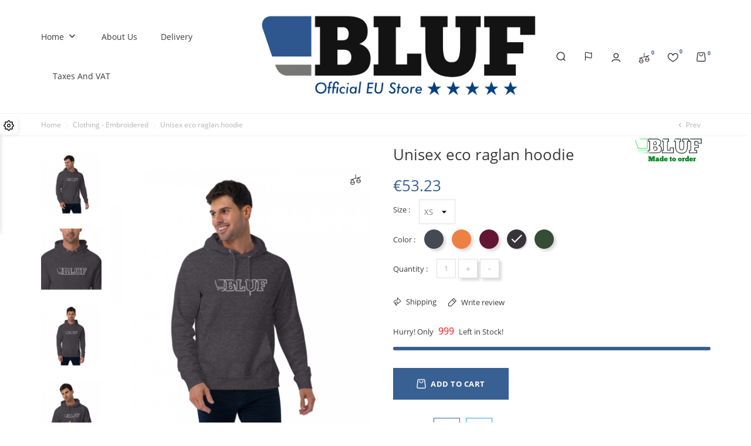

--- FILE ---
content_type: text/html; charset=utf-8
request_url: https://eustore.bluf.com/en/clothing-embroidered/292-3534-unisex-eco-raglan-hoodie.html
body_size: 22011
content:
<!doctype html>
    <html lang="en">

    <head>
        
        
    <meta charset="utf-8">


    <meta http-equiv="x-ua-compatible" content="ie=edge">



    <link rel="canonical" href="https://eustore.bluf.com/en/clothing-embroidered/292-unisex-eco-raglan-hoodie.html">

<title>Unisex eco raglan hoodie</title>
<meta name="description" content="">
<meta name="keywords" content="">
<link rel="canonical" href="https://eustore.bluf.com/en/clothing-embroidered/292-unisex-eco-raglan-hoodie.html">


<link rel="alternate" href="https://eustore.bluf.com/en/clothing-embroidered/292-unisex-eco-raglan-hoodie.html" hreflang="en-gb">
<link rel="alternate" href="https://eustore.bluf.com/et/roivad-tikitud/292-unisex-eco-raglan-hoodie.html" hreflang="et">
<link rel="alternate" href="https://eustore.bluf.com/de/kleidung-bestickt/292-unisex-eco-raglan-hoodie.html" hreflang="de-de">
<link rel="alternate" href="https://eustore.bluf.com/es/ropa-bordados/292-unisex-eco-raglan-hoodie.html" hreflang="es-es">
<link rel="alternate" href="https://eustore.bluf.com/fr/vetements-brodes/292-unisex-eco-raglan-hoodie.html" hreflang="fr-fr">
<link rel="alternate" href="https://eustore.bluf.com/it/abbigliamento-ricamato/292-unisex-eco-raglan-hoodie.html" hreflang="it-it">




<meta name="viewport" content="width=device-width, initial-scale=1">



<link rel="icon" type="image/vnd.microsoft.icon" href="https://eustore.bluf.com/img/favicon.ico?1684427142">
<link rel="shortcut icon" type="image/x-icon" href="https://eustore.bluf.com/img/favicon.ico?1684427142">



    <link rel="stylesheet" href="https://eustore.bluf.com/themes/UrbanVibe/assets/cache/theme-36b6f918.css" type="text/css" media="all">
<link rel="stylesheet" href="/modules/bontheme/views/css/swiper-bundle.min.css" type="text/css">



<script src="/modules/bontheme/views/js/swiper-bundle.min.js"></script>


<script type="text/javascript">
              var BONINSTAGRAM_DISPLAY_CAROUSEL = "1";
              var BONINSTAGRAM_DOTS = 0;
              var BONINSTAGRAM_LIMIT = "8";
              var BONINSTAGRAM_LOOP = "1";
              var BONINSTAGRAM_MARGIN = "30";
              var BONINSTAGRAM_NAV = "1";
              var BONINSTAGRAM_NB = "4";
              var BONINSTAGRAM_SPEED = "5000";
              var base_dir = "\/modules\/";
              var bon_attribute_url = "\/modules\/bonattribute\/controllers\/front\/ajax.php";
              var bon_compare_url = "\/modules\/boncompare\/controllers\/front\/ajax.php";
              var bon_search_url = "\/modules\/bonsearch\/\/controllers\/ajax.php";
              var bon_type_attr = "radio_buttons";
              var bon_wishlist_url = "\/modules\/bonwishlist\/controllers\/front\/ajax.php";
              var front_url = "https:\/\/eustore.bluf.com\/en\/module\/blockproduct\/wkallowproduct";
              var https = "https:\/\/";
              var prestashop = {"cart":{"products":[],"totals":{"total":{"type":"total","label":"Total","amount":0,"value":"\u20ac0.00"},"total_including_tax":{"type":"total","label":"Total (tax incl.)","amount":0,"value":"\u20ac0.00"},"total_excluding_tax":{"type":"total","label":"Total (tax excl.)","amount":0,"value":"\u20ac0.00"}},"subtotals":{"products":{"type":"products","label":"Subtotal","amount":0,"value":"\u20ac0.00"},"discounts":null,"shipping":{"type":"shipping","label":"Shipping","amount":0,"value":""},"tax":{"type":"tax","label":"Included taxes","amount":0,"value":"\u20ac0.00"}},"products_count":0,"summary_string":"0 items","vouchers":{"allowed":1,"added":[]},"discounts":[],"minimalPurchase":0,"minimalPurchaseRequired":""},"currency":{"id":1,"name":"Euro","iso_code":"EUR","iso_code_num":"978","sign":"\u20ac"},"customer":{"lastname":null,"firstname":null,"email":null,"birthday":null,"newsletter":null,"newsletter_date_add":null,"optin":null,"website":null,"company":null,"siret":null,"ape":null,"is_logged":false,"gender":{"type":null,"name":null},"addresses":[]},"language":{"name":"English (English)","iso_code":"en","locale":"en-US","language_code":"en-gb","is_rtl":"0","date_format_lite":"d\/m\/Y","date_format_full":"d\/m\/Y H:i:s","id":1},"page":{"title":"","canonical":"https:\/\/eustore.bluf.com\/en\/clothing-embroidered\/292-unisex-eco-raglan-hoodie.html","meta":{"title":"Unisex eco raglan hoodie","description":"","keywords":"","robots":"index"},"page_name":"product","body_classes":{"lang-en":true,"lang-rtl":false,"country-US":true,"currency-EUR":true,"layout-full-width":true,"page-product":true,"tax-display-disabled":true,"product-id-292":true,"product-Unisex eco raglan hoodie":true,"product-id-category-12":true,"product-id-manufacturer-5":true,"product-id-supplier-0":true,"product-available-for-order":true},"admin_notifications":[]},"shop":{"name":"BLUF EU Store","logo":"https:\/\/eustore.bluf.com\/img\/bluf-eu-store-logo-1624711259.jpg","stores_icon":"https:\/\/eustore.bluf.com\/img\/logo_stores.png","favicon":"https:\/\/eustore.bluf.com\/img\/favicon.ico"},"urls":{"base_url":"https:\/\/eustore.bluf.com\/","current_url":"https:\/\/eustore.bluf.com\/en\/clothing-embroidered\/292-3534-unisex-eco-raglan-hoodie.html","shop_domain_url":"https:\/\/eustore.bluf.com","img_ps_url":"https:\/\/eustore.bluf.com\/img\/","img_cat_url":"https:\/\/eustore.bluf.com\/img\/c\/","img_lang_url":"https:\/\/eustore.bluf.com\/img\/l\/","img_prod_url":"https:\/\/eustore.bluf.com\/img\/p\/","img_manu_url":"https:\/\/eustore.bluf.com\/img\/m\/","img_sup_url":"https:\/\/eustore.bluf.com\/img\/su\/","img_ship_url":"https:\/\/eustore.bluf.com\/img\/s\/","img_store_url":"https:\/\/eustore.bluf.com\/img\/st\/","img_col_url":"https:\/\/eustore.bluf.com\/img\/co\/","img_url":"https:\/\/eustore.bluf.com\/themes\/UrbanVibe\/assets\/img\/","css_url":"https:\/\/eustore.bluf.com\/themes\/UrbanVibe\/assets\/css\/","js_url":"https:\/\/eustore.bluf.com\/themes\/UrbanVibe\/assets\/js\/","pic_url":"https:\/\/eustore.bluf.com\/upload\/","pages":{"address":"https:\/\/eustore.bluf.com\/en\/address","addresses":"https:\/\/eustore.bluf.com\/en\/addresses","authentication":"https:\/\/eustore.bluf.com\/en\/login","cart":"https:\/\/eustore.bluf.com\/en\/cart","category":"https:\/\/eustore.bluf.com\/en\/index.php?controller=category","cms":"https:\/\/eustore.bluf.com\/en\/index.php?controller=cms","contact":"https:\/\/eustore.bluf.com\/en\/contact-us","discount":"https:\/\/eustore.bluf.com\/en\/discount","guest_tracking":"https:\/\/eustore.bluf.com\/en\/guest-tracking","history":"https:\/\/eustore.bluf.com\/en\/order-history","identity":"https:\/\/eustore.bluf.com\/en\/identity","index":"https:\/\/eustore.bluf.com\/en\/","my_account":"https:\/\/eustore.bluf.com\/en\/my-account","order_confirmation":"https:\/\/eustore.bluf.com\/en\/order-confirmation","order_detail":"https:\/\/eustore.bluf.com\/en\/index.php?controller=order-detail","order_follow":"https:\/\/eustore.bluf.com\/en\/order-follow","order":"https:\/\/eustore.bluf.com\/en\/order","order_return":"https:\/\/eustore.bluf.com\/en\/index.php?controller=order-return","order_slip":"https:\/\/eustore.bluf.com\/en\/credit-slip","pagenotfound":"https:\/\/eustore.bluf.com\/en\/page-not-found","password":"https:\/\/eustore.bluf.com\/en\/password-recovery","pdf_invoice":"https:\/\/eustore.bluf.com\/en\/index.php?controller=pdf-invoice","pdf_order_return":"https:\/\/eustore.bluf.com\/en\/index.php?controller=pdf-order-return","pdf_order_slip":"https:\/\/eustore.bluf.com\/en\/index.php?controller=pdf-order-slip","prices_drop":"https:\/\/eustore.bluf.com\/en\/prices-drop","product":"https:\/\/eustore.bluf.com\/en\/index.php?controller=product","search":"https:\/\/eustore.bluf.com\/en\/search","sitemap":"https:\/\/eustore.bluf.com\/en\/sitemap","stores":"https:\/\/eustore.bluf.com\/en\/stores","supplier":"https:\/\/eustore.bluf.com\/en\/supplier","register":"https:\/\/eustore.bluf.com\/en\/login?create_account=1","order_login":"https:\/\/eustore.bluf.com\/en\/order?login=1"},"alternative_langs":{"en-gb":"https:\/\/eustore.bluf.com\/en\/clothing-embroidered\/292-unisex-eco-raglan-hoodie.html","et":"https:\/\/eustore.bluf.com\/et\/roivad-tikitud\/292-unisex-eco-raglan-hoodie.html","de-de":"https:\/\/eustore.bluf.com\/de\/kleidung-bestickt\/292-unisex-eco-raglan-hoodie.html","es-es":"https:\/\/eustore.bluf.com\/es\/ropa-bordados\/292-unisex-eco-raglan-hoodie.html","fr-fr":"https:\/\/eustore.bluf.com\/fr\/vetements-brodes\/292-unisex-eco-raglan-hoodie.html","it-it":"https:\/\/eustore.bluf.com\/it\/abbigliamento-ricamato\/292-unisex-eco-raglan-hoodie.html"},"theme_assets":"\/themes\/UrbanVibe\/assets\/","actions":{"logout":"https:\/\/eustore.bluf.com\/en\/?mylogout="},"no_picture_image":{"bySize":{"small_default":{"url":"https:\/\/eustore.bluf.com\/img\/p\/en-default-small_default.jpg","width":100,"height":100},"cart_default":{"url":"https:\/\/eustore.bluf.com\/img\/p\/en-default-cart_default.jpg","width":130,"height":130},"home_default":{"url":"https:\/\/eustore.bluf.com\/img\/p\/en-default-home_default.jpg","width":450,"height":450},"medium_default":{"url":"https:\/\/eustore.bluf.com\/img\/p\/en-default-medium_default.jpg","width":452,"height":452},"large_default":{"url":"https:\/\/eustore.bluf.com\/img\/p\/en-default-large_default.jpg","width":800,"height":800}},"small":{"url":"https:\/\/eustore.bluf.com\/img\/p\/en-default-small_default.jpg","width":100,"height":100},"medium":{"url":"https:\/\/eustore.bluf.com\/img\/p\/en-default-home_default.jpg","width":450,"height":450},"large":{"url":"https:\/\/eustore.bluf.com\/img\/p\/en-default-large_default.jpg","width":800,"height":800},"legend":""}},"configuration":{"display_taxes_label":false,"display_prices_tax_incl":true,"is_catalog":false,"show_prices":true,"opt_in":{"partner":false},"quantity_discount":{"type":"discount","label":"Unit discount"},"voucher_enabled":1,"return_enabled":0},"field_required":[],"breadcrumb":{"links":[{"title":"Home","url":"https:\/\/eustore.bluf.com\/en\/"},{"title":"Clothing - Embroidered","url":"https:\/\/eustore.bluf.com\/en\/12-clothing-embroidered"},{"title":"Unisex eco raglan hoodie","url":"https:\/\/eustore.bluf.com\/en\/clothing-embroidered\/292-3534-unisex-eco-raglan-hoodie.html#\/size-xs\/color-charcoal_melange"}],"count":3},"link":{"protocol_link":"https:\/\/","protocol_content":"https:\/\/"},"time":1768860033,"static_token":"e7dccb51c86726be4a23e607cff2dafd","token":"b40982fdf550ac0d7a1feb0709e25334","debug":false};
              var prestashopFacebookAjaxController = "https:\/\/eustore.bluf.com\/en\/module\/ps_facebook\/Ajax";
              var psemailsubscription_subscription = "https:\/\/eustore.bluf.com\/en\/module\/ps_emailsubscription\/subscription";
              var secure_token = "f0647e9511c40844c8627b50df576f64";
              var static_token_bon_attribute = "e7dccb51c86726be4a23e607cff2dafd";
              var static_token_bon_compare = "e7dccb51c86726be4a23e607cff2dafd";
              var static_token_bon_search = "e7dccb51c86726be4a23e607cff2dafd";
              var static_token_bon_wishlist = "e7dccb51c86726be4a23e607cff2dafd";
              var test0 = "eras";
              var test1 = "slider";
              var test2 = "slider";
              var test3 = "slider";
              var test4 = "embroidery";
              var theme_fonts = "OpenSans";
              var theme_sticky_cart = "1";
              var theme_sticky_footer = "1";
              var theme_sticky_header = "1";
       </script>



<script type="text/javascript">
            var PURCHASE_TIME_SHOW = 7000;
            var PURCHASE_TIME_ACTIVE = 15000;
    </script><script type="text/javascript">
                  var ROLLOVER_ITEM_STATUS = 1;
                  var ROLLOVER_ITEM_TYPE = 'opacity';
       </script><script>
            var BON_COLLECTION_MAINE_ROUTE = 'collection';
            var BON_NUMBER_COLLECTION = 6;
            var BON_COLLECTION_LIMIT = 6;
            var BON_COLLECTION_DISPLAY_CAROUSEL = 1;
            var BON_COLLECTION_DISPLAY_ITEM_NB = 6;
            var BON_COLLECTION_CAROUSEL_NB = 3;
            var BON_COLLECTION_CAROUSEL_LOOP = false;
            var BON_COLLECTION_CAROUSEL_NAV = 1;
            var BON_COLLECTION_CAROUSEL_DOTS = false;
            var BON_ADD_SHAREBUTTONS = 1;
    </script><script type="text/javascript">
            var BON_SLICK_CAROUSEL_LOOP = 1;
            var BON_SLICK_CAROUSEL_NAV = 1;
            var BON_SLICK_CAROUSEL_DOTS = 1;
            var BON_SLICK_CAROUSEL_DRAG = 1;
            var BON_SLICK_CAROUSEL_AUTOPLAY = 1;
            var BON_SLICK_CAROUSEL_TIME = 5000;
    </script>


        
    <meta property="og:type" content="product">
    <meta property="og:url" content="https://eustore.bluf.com/en/clothing-embroidered/292-3534-unisex-eco-raglan-hoodie.html">
    <meta property="og:title" content="Unisex eco raglan hoodie">
    <meta property="og:site_name" content="BLUF EU Store">
    <meta property="og:description" content="">
    <meta property="og:image" content="https://eustore.bluf.com/1929-large_default/unisex-eco-raglan-hoodie.jpg">
    <meta property="product:pretax_price:amount" content="53.225806">
    <meta property="product:pretax_price:currency" content="EUR">
    <meta property="product:price:amount" content="53.23">
    <meta property="product:price:currency" content="EUR">
    
    </head>

    <body id="product" class="lang-en country-us currency-eur layout-full-width page-product tax-display-disabled product-id-292 product-unisex-eco-raglan-hoodie product-id-category-12 product-id-manufacturer-5 product-id-supplier-0 product-available-for-order">

        
        
        

        <main>
            
                        
            
                <nav class="navigation d-none d-lg-block active" id="navigation">
                    <div class="bon-link-overlay-wrapper">
                        <div class="bon-link-overlay"></div>
                    </div>
                    <div class="d-none d-lg-flex">
                        <div class="navigation-nav1">
                            
                        </div>
                        <div class="navigation-nav2">
                            
                        </div>
                    </div>
                </nav>
            
            <header id="header">
                
                
    <div class="header-banner">
        <div class="container header-contact-info">
            <div class="d-block d-lg-none" id="_mobile_logo">
                <h1>
                    <a href="https://eustore.bluf.com/">
                        <img class="logo" src=" https://eustore.bluf.com/img/bluf-eu-store-logo-1624711259.jpg" alt="BLUF EU Store">
                    </a>
                </h1>
            </div>
            <div class="header-contact left-block">
                
            </div>
            <ul class="header-contact right-block">
                <li></li>
            </ul>
        </div>
    </div>


    <div class="header-top revealOnScroll animated fadeInUp" data-animation="fadeInUp">
        <div class="container">
            <div class="row">
                <div class="col-12 position-static">
                    <div class="d-lg-none" id="menu-icon">
                        <i class="bonicon-lines7"></i>
                    </div>
                    <div class="bon-nav-bar">
                                
    <div class="menu js-top-menu position-static d-none d-lg-block" id="_desktop_top_menu">
        
        <ul class="top-menu" id="top-menu"  data-depth="0">
                <li class="category" id="category-2">
                        <a class="dropdown-item" href="https://eustore.bluf.com/en/" data-depth="0" >
                                                
                Home
            </a>
                                                <span class="d-lg-none">
                <span data-target="#top_sub_menu_57290" data-toggle="collapse" class="navbar-toggler collapse-icons collapsed">
                    <i class="mercury-icon-angle-bottom add"></i>
                    <i class="mercury-icon-angle-up remove"></i>
                </span>
            </span>
                                    <div  class="popover sub-menu js-sub-menu collapse"  id="top_sub_menu_57290">
                
        <ul class="top-menu"  data-depth="1">
                <li class="category" id="category-6">
                        <a class="dropdown-item dropdown-submenu" href="https://eustore.bluf.com/en/6-accessories" data-depth="1" >
                                                
                Accessories
            </a>
                                                <span class="d-lg-none">
                <span data-target="#top_sub_menu_92181" data-toggle="collapse" class="navbar-toggler collapse-icons collapsed">
                    <i class="mercury-icon-angle-bottom add"></i>
                    <i class="mercury-icon-angle-up remove"></i>
                </span>
            </span>
                                    <div  class="collapse  "  id="top_sub_menu_92181">
                
        <ul class="top-menu"  data-depth="2">
                <li class="category" id="category-10">
                        <a class="dropdown-item" href="https://eustore.bluf.com/en/10-badges-cloth" data-depth="2" >
                                                
                Badges - cloth
            </a>
                                </li>
                <li class="category" id="category-27">
                        <a class="dropdown-item" href="https://eustore.bluf.com/en/27-tie-clips-keyrings-badges" data-depth="2" >
                                                
                Tie clips, keyrings, badges
            </a>
                                </li>
            </ul>
            
            </div>
                    </li>
                <li class="category" id="category-12">
                        <a class="dropdown-item dropdown-submenu" href="https://eustore.bluf.com/en/12-clothing-embroidered" data-depth="1" >
                                                                <span class="label-menu-new">New</span>
                
                Clothing - Embroidered
            </a>
                                                <span class="d-lg-none">
                <span data-target="#top_sub_menu_74754" data-toggle="collapse" class="navbar-toggler collapse-icons collapsed">
                    <i class="mercury-icon-angle-bottom add"></i>
                    <i class="mercury-icon-angle-up remove"></i>
                </span>
            </span>
                                    <div  class="collapse  "  id="top_sub_menu_74754">
                
        <ul class="top-menu"  data-depth="2">
                <li class="category" id="category-23">
                        <a class="dropdown-item" href="https://eustore.bluf.com/en/23-hoodies-and-jackets" data-depth="2" >
                                                
                Hoodies and jackets
            </a>
                                </li>
                <li class="category" id="category-25">
                        <a class="dropdown-item" href="https://eustore.bluf.com/en/25-sportswear" data-depth="2" >
                                                
                Sportswear
            </a>
                                </li>
                <li class="category" id="category-26">
                        <a class="dropdown-item" href="https://eustore.bluf.com/en/26-shirts" data-depth="2" >
                                                
                Shirts
            </a>
                                </li>
                <li class="category" id="category-61">
                        <a class="dropdown-item" href="https://eustore.bluf.com/en/61-custom-embroidery" data-depth="2" >
                                                
                Custom embroidery
            </a>
                                </li>
            </ul>
            
            </div>
                    </li>
                <li class="category" id="category-17">
                        <a class="dropdown-item dropdown-submenu" href="https://eustore.bluf.com/en/17-clothing-printed" data-depth="1" >
                                                
                Clothing - Printed
            </a>
                                                <span class="d-lg-none">
                <span data-target="#top_sub_menu_6608" data-toggle="collapse" class="navbar-toggler collapse-icons collapsed">
                    <i class="mercury-icon-angle-bottom add"></i>
                    <i class="mercury-icon-angle-up remove"></i>
                </span>
            </span>
                                    <div  class="collapse  "  id="top_sub_menu_6608">
                
        <ul class="top-menu"  data-depth="2">
                <li class="category" id="category-29">
                        <a class="dropdown-item" href="https://eustore.bluf.com/en/29-hankies" data-depth="2" >
                                                
                Hankies
            </a>
                                </li>
            </ul>
            
            </div>
                    </li>
                <li class="category" id="category-21">
                        <a class="dropdown-item dropdown-submenu" href="https://eustore.bluf.com/en/21-epaulette-sliders" data-depth="1" >
                                                
                Epaulette Sliders
            </a>
                                </li>
                <li class="category" id="category-18">
                        <a class="dropdown-item dropdown-submenu" href="https://eustore.bluf.com/en/18-footwear" data-depth="1" >
                                                
                Footwear
            </a>
                                </li>
                <li class="category" id="category-13">
                        <a class="dropdown-item dropdown-submenu" href="https://eustore.bluf.com/en/13-other" data-depth="1" >
                                                
                Other
            </a>
                                                <span class="d-lg-none">
                <span data-target="#top_sub_menu_15320" data-toggle="collapse" class="navbar-toggler collapse-icons collapsed">
                    <i class="mercury-icon-angle-bottom add"></i>
                    <i class="mercury-icon-angle-up remove"></i>
                </span>
            </span>
                                    <div  class="collapse  "  id="top_sub_menu_15320">
                
        <ul class="top-menu"  data-depth="2">
                <li class="category" id="category-53">
                        <a class="dropdown-item" href="https://eustore.bluf.com/en/53-flags" data-depth="2" >
                                                
                Flags
            </a>
                                </li>
                <li class="category" id="category-91">
                        <a class="dropdown-item" href="https://eustore.bluf.com/en/91-mugs-and-drinkware" data-depth="2" >
                                                
                Mugs and drinkware
            </a>
                                </li>
            </ul>
            
            </div>
                    </li>
                <li class="category" id="category-14">
                        <a class="dropdown-item dropdown-submenu" href="https://eustore.bluf.com/en/14-bluf-cities" data-depth="1" >
                                                
                BLUF Cities
            </a>
                                </li>
                <li class="category" id="category-19">
                        <a class="dropdown-item dropdown-submenu" href="https://eustore.bluf.com/en/19-leather-pride" data-depth="1" >
                                                
                Leather Pride
            </a>
                                </li>
                <li class="category" id="category-15">
                        <a class="dropdown-item dropdown-submenu" href="https://eustore.bluf.com/en/15-art-and-calendars" data-depth="1" >
                                                
                Art and calendars
            </a>
                                                <span class="d-lg-none">
                <span data-target="#top_sub_menu_10278" data-toggle="collapse" class="navbar-toggler collapse-icons collapsed">
                    <i class="mercury-icon-angle-bottom add"></i>
                    <i class="mercury-icon-angle-up remove"></i>
                </span>
            </span>
                                    <div  class="collapse  "  id="top_sub_menu_10278">
                
        <ul class="top-menu"  data-depth="2">
                <li class="category" id="category-57">
                        <a class="dropdown-item" href="https://eustore.bluf.com/en/57-cards" data-depth="2" >
                                                
                Cards
            </a>
                                </li>
            </ul>
            
            </div>
                    </li>
                <li class="category" id="category-28">
                        <a class="dropdown-item dropdown-submenu" href="https://eustore.bluf.com/en/28-bluf25" data-depth="1" >
                                                
                BLUF25
            </a>
                                </li>
                <li class="category" id="category-32">
                        <a class="dropdown-item dropdown-submenu" href="https://eustore.bluf.com/en/32-new" data-depth="1" >
                                                
                New
            </a>
                                </li>
            </ul>
     <section id="bonbannersmenu">
    <ul class="bonbannersmenu-wrapper">
                <li class="bonbannersmanu-item ">
            <a href="27-tie-clips-and-keyrings" > <img class="img-responsive" src="/modules/bonbannermenu/views/img/1ff3f517433a3a511c951d6144ab3957be53dee1_TieClip.png" alt="banner" />
                <div class="banner-inner">
                                        <h4>Tie Clips</h4>
<p>Our essential accessory</p>
                                    </div>
            </a>
        </li>
                <li class="bonbannersmanu-item ">
            <a href="22-showcase" > <img class="img-responsive" src="/modules/bonbannermenu/views/img/61ddec23549963103216eb9bdaf317482a5ee729_Showcase.png" alt="banner" />
                <div class="banner-inner">
                                    </div>
            </a>
        </li>
            </ul>
</section>
        
            </div>
                    </li>
                <li class="cms-page" id="cms-page-4">
                        <a class="dropdown-item" href="https://eustore.bluf.com/en/content/4-about-us" data-depth="0" >
                                                
                About us
            </a>
                                </li>
                <li class="cms-page" id="cms-page-1">
                        <a class="dropdown-item" href="https://eustore.bluf.com/en/content/1-delivery" data-depth="0" >
                                                
                Delivery
            </a>
                                </li>
                <li class="cms-page" id="cms-page-6">
                        <a class="dropdown-item" href="https://eustore.bluf.com/en/content/6-taxes-and-vat" data-depth="0" >
                                                
                Taxes and VAT
            </a>
                                </li>
            </ul>
            
        <div class="clearfix"></div>
    </div>
                    </div>
                    <div class="d-none d-lg-block" id="_desktop_logo">
                        <h1>
                            <a href="https://eustore.bluf.com/">
                                <img class="logo" src=" https://eustore.bluf.com/img/bluf-eu-store-logo-1624711259.jpg" alt="BLUF EU Store">
                            </a>
                        </h1>
                    </div>
                    <div class="bon-nav-bar right">
                        <div class="bon-search-icon">
                            <svg width="16" height="16" viewBox="0 0 16 16" fill="none" xmlns="http://www.w3.org/2000/svg">
                                <path d="M15.2824 14.2174L13.1599 12.1024C14.3106 10.6809 14.8719 8.87212 14.7281 7.04894C14.5844 5.22577 13.7465 3.52727 12.3873 2.30368C11.0281 1.08009 9.25116 0.424708 7.42296 0.472674C5.59475 0.520639 3.85465 1.2683 2.56148 2.56148C1.2683 3.85465 0.520639 5.59475 0.472674 7.42296C0.424708 9.25116 1.08009 11.0281 2.30368 12.3873C3.52727 13.7465 5.22577 14.5844 7.04894 14.7281C8.87212 14.8719 10.6809 14.3106 12.1024 13.1599L14.2174 15.2824C14.2872 15.3527 14.3701 15.4085 14.4615 15.4466C14.5529 15.4847 14.6509 15.5043 14.7499 15.5043C14.849 15.5043 14.947 15.4847 15.0384 15.4466C15.1298 15.4085 15.2127 15.3527 15.2824 15.2824C15.3527 15.2127 15.4085 15.1298 15.4466 15.0384C15.4847 14.947 15.5043 14.849 15.5043 14.7499C15.5043 14.6509 15.4847 14.5529 15.4466 14.4615C15.4085 14.3701 15.3527 14.2872 15.2824 14.2174ZM1.99995 7.62495C1.99995 6.51243 2.32985 5.42489 2.94793 4.49986C3.56601 3.57484 4.44452 2.85387 5.47235 2.42812C6.50019 2.00238 7.63119 1.89099 8.72233 2.10803C9.81347 2.32507 10.8158 2.8608 11.6024 3.64747C12.3891 4.43414 12.9248 5.43642 13.1419 6.52756C13.3589 7.61871 13.2475 8.74971 12.8218 9.77754C12.396 10.8054 11.6751 11.6839 10.75 12.302C9.825 12.92 8.73747 13.2499 7.62495 13.2499C6.1331 13.2499 4.70236 12.6573 3.64747 11.6024C2.59258 10.5475 1.99995 9.11679 1.99995 7.62495Z" fill="#3A3A3A"/>
                            </svg>
                                                    </div>
                            <div id="_desktop_language_selector">
        <div class="language-selector-wrapper">
            <div class="language-selector">
                <ul class="d-none d-lg-block">
                                            <li  class="current" >
                            <a href="https://eustore.bluf.com/en/clothing-embroidered/292-unisex-eco-raglan-hoodie.html" data-iso-code="en">
                                <img src="https://eustore.bluf.com/img/l/1.jpg" alt="en" />
                            </a>
                        </li>
                                            <li >
                            <a href="https://eustore.bluf.com/et/roivad-tikitud/292-unisex-eco-raglan-hoodie.html" data-iso-code="et">
                                <img src="https://eustore.bluf.com/img/l/2.jpg" alt="et" />
                            </a>
                        </li>
                                            <li >
                            <a href="https://eustore.bluf.com/de/kleidung-bestickt/292-unisex-eco-raglan-hoodie.html" data-iso-code="de">
                                <img src="https://eustore.bluf.com/img/l/3.jpg" alt="de" />
                            </a>
                        </li>
                                            <li >
                            <a href="https://eustore.bluf.com/es/ropa-bordados/292-unisex-eco-raglan-hoodie.html" data-iso-code="es">
                                <img src="https://eustore.bluf.com/img/l/4.jpg" alt="es" />
                            </a>
                        </li>
                                            <li >
                            <a href="https://eustore.bluf.com/fr/vetements-brodes/292-unisex-eco-raglan-hoodie.html" data-iso-code="fr">
                                <img src="https://eustore.bluf.com/img/l/5.jpg" alt="fr" />
                            </a>
                        </li>
                                            <li >
                            <a href="https://eustore.bluf.com/it/abbigliamento-ricamato/292-unisex-eco-raglan-hoodie.html" data-iso-code="it">
                                <img src="https://eustore.bluf.com/img/l/6.jpg" alt="it" />
                            </a>
                        </li>
                                    </ul>
                <select class="link d-lg-none">
                                            <option value="https://eustore.bluf.com/en/clothing-embroidered/292-unisex-eco-raglan-hoodie.html"  selected="selected"  data-iso-code="en">
                            English
                        </option>
                                            <option value="https://eustore.bluf.com/et/roivad-tikitud/292-unisex-eco-raglan-hoodie.html"  data-iso-code="et">
                            Eesti keel
                        </option>
                                            <option value="https://eustore.bluf.com/de/kleidung-bestickt/292-unisex-eco-raglan-hoodie.html"  data-iso-code="de">
                            Deutsch
                        </option>
                                            <option value="https://eustore.bluf.com/es/ropa-bordados/292-unisex-eco-raglan-hoodie.html"  data-iso-code="es">
                            Español
                        </option>
                                            <option value="https://eustore.bluf.com/fr/vetements-brodes/292-unisex-eco-raglan-hoodie.html"  data-iso-code="fr">
                            Français
                        </option>
                                            <option value="https://eustore.bluf.com/it/abbigliamento-ricamato/292-unisex-eco-raglan-hoodie.html"  data-iso-code="it">
                            Italiano
                        </option>
                                    </select>
            </div>
        </div>
    </div>    <div id="_desktop_currency_selector">
        <div class="currency-selector">
                        <ul class="d-none d-lg-block">
                                <li  class="current" >
                    <a title="Euro" rel="nofollow" href="https://eustore.bluf.com/en/clothing-embroidered/292-unisex-eco-raglan-hoodie.html?SubmitCurrency=1&amp;id_currency=1">EUR €</a>
                </li>
                                <li >
                    <a title="British Pound" rel="nofollow" href="https://eustore.bluf.com/en/clothing-embroidered/292-unisex-eco-raglan-hoodie.html?SubmitCurrency=1&amp;id_currency=2">GBP £</a>
                </li>
                            </ul>
            <select class="link d-lg-none">
                                <option value="https://eustore.bluf.com/en/clothing-embroidered/292-unisex-eco-raglan-hoodie.html?SubmitCurrency=1&amp;id_currency=1"  selected="selected" >EUR €</option>
                                <option value="https://eustore.bluf.com/en/clothing-embroidered/292-unisex-eco-raglan-hoodie.html?SubmitCurrency=1&amp;id_currency=2" >GBP £</option>
                            </select>
        </div>
    </div>
<div id="_desktop_search_widget" class="bonsearch"
    data-search-controller-url="https://eustore.bluf.com/en/search">
    <div class="bonsearch_box bon_drop_down" style="opacity: 0;">
        <form method="get" action="https://eustore.bluf.com/en/search" id="searchbox">
            <div class="search-form-inner">
                <input type="hidden" name="controller" value="search" />
                <input type="text" id="input_search" name="search_query" class="ui-autocomplete-input"
                    autocomplete="off" placeholder="Search" />
                <button class="bonsearch_btn btn-unstyle" type="submit">
                    <svg width="16" height="16" viewBox="0 0 16 16" fill="none" xmlns="http://www.w3.org/2000/svg">
                        <path d="M15.2824 14.2174L13.1599 12.1024C14.3106 10.6809 14.8719 8.87212 14.7281 7.04894C14.5844 5.22577 13.7465 3.52727 12.3873 2.30368C11.0281 1.08009 9.25116 0.424708 7.42296 0.472674C5.59475 0.520639 3.85465 1.2683 2.56148 2.56148C1.2683 3.85465 0.520639 5.59475 0.472674 7.42296C0.424708 9.25116 1.08009 11.0281 2.30368 12.3873C3.52727 13.7465 5.22577 14.5844 7.04894 14.7281C8.87212 14.8719 10.6809 14.3106 12.1024 13.1599L14.2174 15.2824C14.2872 15.3527 14.3701 15.4085 14.4615 15.4466C14.5529 15.4847 14.6509 15.5043 14.7499 15.5043C14.849 15.5043 14.947 15.4847 15.0384 15.4466C15.1298 15.4085 15.2127 15.3527 15.2824 15.2824C15.3527 15.2127 15.4085 15.1298 15.4466 15.0384C15.4847 14.947 15.5043 14.849 15.5043 14.7499C15.5043 14.6509 15.4847 14.5529 15.4466 14.4615C15.4085 14.3701 15.3527 14.2872 15.2824 14.2174ZM1.99995 7.62495C1.99995 6.51243 2.32985 5.42489 2.94793 4.49986C3.56601 3.57484 4.44452 2.85387 5.47235 2.42812C6.50019 2.00238 7.63119 1.89099 8.72233 2.10803C9.81347 2.32507 10.8158 2.8608 11.6024 3.64747C12.3891 4.43414 12.9248 5.43642 13.1419 6.52756C13.3589 7.61871 13.2475 8.74971 12.8218 9.77754C12.396 10.8054 11.6751 11.6839 10.75 12.302C9.825 12.92 8.73747 13.2499 7.62495 13.2499C6.1331 13.2499 4.70236 12.6573 3.64747 11.6024C2.59258 10.5475 1.99995 9.11679 1.99995 7.62495Z" fill="#3A3A3A"/>
                    </svg>
                </button>
            </div>
            <div id="search_popup"></div>
        </form>
    </div>

</div>
<div id="_desktop_setting-header">
    <svg xmlns="http://www.w3.org/2000/svg" width="16" height="16" viewBox="0 0 24 24" fill="none" stroke="currentColor" stroke-width="2" stroke-linecap="round" stroke-linejoin="round" class="feather feather-flag">
        <path d="M4 15s1-1 4-1 5 2 8 2 4-1 4-1V3s-1 1-4 1-5-2-8-2-4 1-4 1z"></path><line x1="4" y1="22" x2="4" y2="15"></line>
    </svg>
    <div class="setting-header-inner"></div>
</div>
    <div id="_desktop_user_info">
        <div class="user-info">
                            <a class="bon-tooltip" href="https://eustore.bluf.com/en/my-account" rel="nofollow">
                    <svg width="16" height="16" viewBox="0 0 16 16" fill="none" xmlns="http://www.w3.org/2000/svg">
                        <path fill-rule="evenodd" clip-rule="evenodd" d="M8 2C6.34314 2 5 3.34314 5 5C5 6.65683 6.34314 8 8 8C9.65683 8 11 6.65683 11 5C11 3.34314 9.65683 2 8 2ZM3.5 5C3.5 2.51472 5.51472 0.5 8 0.5C10.4853 0.5 12.5 2.51472 12.5 5C12.5 7.48527 10.4853 9.5 8 9.5C5.51472 9.5 3.5 7.48527 3.5 5Z" fill="#3A3A3A"/>
                        <path fill-rule="evenodd" clip-rule="evenodd" d="M3.62106 13.0739C2.76412 13.442 2.26559 14.0112 1.96633 14.9728C1.84325 15.3684 1.42286 15.5892 1.02735 15.4661C0.631843 15.343 0.410998 14.9226 0.534073 14.5272C0.952768 13.1817 1.73674 12.2508 3.02905 11.6957C4.25341 11.1698 5.89348 11 8.00018 11C10.1069 11 11.747 11.1698 12.9713 11.6957C14.2637 12.2508 15.0476 13.1817 15.4664 14.5272C15.5894 14.9226 15.3686 15.343 14.9731 15.4661C14.5775 15.5892 14.1572 15.3684 14.0341 14.9728C13.7348 14.0112 13.2363 13.442 12.3794 13.0739C11.4545 12.6766 10.0785 12.5 8.00018 12.5C5.9219 12.5 4.54595 12.6766 3.62106 13.0739Z" fill="#3A3A3A"/>
                    </svg>

                        <div class="bon-login-popup">
                <div class="bon-login-popup-button">
                                            <a class="bon-login btn btn-primary" href="https://eustore.bluf.com/en/my-account" rel="nofollow">Sign in
                        </a>
                        <a class="bon-login btn btn-primary" href="https://eustore.bluf.com/en/login?create_account=1" rel="nofollow">Create
                            account
                        </a>
                        
                                    </div>

            </div>
        </div>
    </div><div id="boncompare">
    <div class="block-compare">
        <a class="compare-tooltip" href="#compare-wrapper" data-toggle="modal" data-target="#compare-wrapper">
            <svg width="18" height="18" viewBox="0 0 18 18" fill="none" xmlns="http://www.w3.org/2000/svg">
                <path d="M17.9247 10.9884L14.8921 5.93363L17.6137 5.17763C17.8943 5.09969 18.0586 4.80902 17.9807 4.5284C17.9027 4.24779 17.612 4.08347 17.3314 4.16144L13.9483 5.10117C13.9481 5.10124 13.9478 5.10131 13.9476 5.10138L9.52737 6.32918V0.527588C9.52737 0.236353 9.29126 0.000244141 9.00002 0.000244141C8.70879 0.000244141 8.47268 0.236353 8.47268 0.527588V6.62213L3.78132 7.92524C3.78108 7.92531 3.78083 7.92538 3.78058 7.92541L0.386353 8.86823C0.105701 8.94617 -0.0585491 9.23685 0.0193572 9.51746C0.0842205 9.75086 0.296178 9.90379 0.527154 9.90379C0.573877 9.90379 0.621408 9.89754 0.668588 9.88442L2.7845 9.29668L0.0753611 13.8125C0.0262127 13.8944 0.000197046 13.9882 0.000197046 14.0838C0.000197046 16.2432 1.75706 18 3.9165 18C6.07601 18 7.83283 16.2432 7.83283 14.0838C7.83283 13.9882 7.80685 13.8944 7.75767 13.8125L4.72502 8.7577L12.9515 6.47265L10.2423 10.9884C10.1932 11.0703 10.1672 11.1641 10.1672 11.2597C10.1672 13.4191 11.924 15.1759 14.0835 15.1759C15.1296 15.1759 16.113 14.7685 16.8528 14.0288C17.5925 13.2891 17.9998 12.3057 17.9998 11.2596C17.9998 11.1641 17.9739 11.0703 17.9247 10.9884ZM3.9165 16.9453C2.51879 16.9453 1.35245 15.9378 1.10414 14.6111H6.72886C6.48058 15.9378 5.31424 16.9453 3.9165 16.9453ZM6.3742 13.5564H1.45887L3.9165 9.45998L6.3742 13.5564ZM14.0835 6.63592L16.5412 10.7323H11.6258L14.0835 6.63592ZM14.0835 14.1212C12.6858 14.1212 11.5195 13.1137 11.2711 11.787H16.8959C16.6476 13.1137 15.4813 14.1212 14.0835 14.1212Z" fill="#3A3A3A"/>
            </svg>
            <span id="compare-count" class="compare-count"></span>
        </a>
    </div>
</div><div id="bonwishlist">
    <div class="block-wishlist">
        <a class="wishlist-tooltip" href="#">
            <svg width="18" height="16" viewBox="0 0 18 16" fill="none" xmlns="http://www.w3.org/2000/svg">
                <path d="M13.1484 0.378906C11.6511 0.378906 10.3385 1.04656 9.35258 2.30972C9.2211 2.47819 9.10389 2.64673 9 2.80996C8.89611 2.6467 8.7789 2.47819 8.64742 2.30972C7.66146 1.04656 6.34887 0.378906 4.85156 0.378906C2.02303 0.378906 0 2.74728 0 5.5892C0 8.8388 2.66333 11.9014 8.63568 15.5194C8.74765 15.5873 8.87382 15.6212 9 15.6212C9.12618 15.6212 9.25235 15.5873 9.36432 15.5195C15.3367 11.9014 18 8.83884 18 5.58924C18 2.74879 15.9786 0.378906 13.1484 0.378906ZM14.736 9.63551C13.4926 11.0228 11.6137 12.4837 9 14.0941C6.38631 12.4837 4.50738 11.0228 3.26401 9.63555C2.01393 8.24069 1.40625 6.91713 1.40625 5.58924C1.40625 3.543 2.78909 1.78516 4.85156 1.78516C5.90189 1.78516 6.79746 2.24184 7.51342 3.14254C8.0859 3.86286 8.32711 4.60666 8.3288 4.61197C8.42038 4.9057 8.69235 5.10577 9.00004 5.10577C9.30772 5.10577 9.57969 4.90573 9.67127 4.61197C9.67349 4.60486 9.90745 3.88427 10.4611 3.17495C11.181 2.25273 12.0851 1.78512 13.1484 1.78512C15.2131 1.78512 16.5938 3.54466 16.5938 5.5892C16.5938 6.91709 15.9861 8.24065 14.736 9.63551Z" fill="#3A3A3A"/>
            </svg>
            <span id="wishlist-count" class="wishlist-count"> </span>
        </a>
        <div id="wishlist-popup">
        </div>
    </div>
</div><div id="_desktop_cart">
    <div class="blockcart cart-preview inactive" data-refresh-url="//eustore.bluf.com/en/module/ps_shoppingcart/ajax">
        <div class="header">
            <div class="no-items alert alert-info">There are no more items in your cart</div>

            <a class="bon-tooltip" rel="nofollow" href="//eustore.bluf.com/en/cart?action=show">
                <svg width="16" height="18" viewBox="0 0 16 18" fill="none" xmlns="http://www.w3.org/2000/svg">
                    <path d="M13.5463 16.875C14.1538 16.875 14.7388 16.6163 15.1438 16.1606C15.5488 15.705 15.7401 15.0975 15.6669 14.4956L14.3451 3.015C14.2213 1.94063 13.3101 1.125 12.2244 1.125H3.77568C2.69005 1.125 1.7788 1.94063 1.65505 3.015L0.333177 14.4956C0.260052 15.0975 0.451302 15.705 0.856302 16.1606C1.2613 16.6163 1.8463 16.875 2.4538 16.875H13.5463ZM1.44693 14.625L2.77443 3.14438C2.83068 2.6325 3.2638 2.25 3.77568 2.25H12.2244C12.7363 2.25 13.1694 2.6325 13.2257 3.14438L14.5532 14.625C14.5869 14.9119 14.4969 15.1931 14.3001 15.4125C14.1088 15.6319 13.8388 15.75 13.5463 15.75H2.4538C2.1613 15.75 1.8913 15.6319 1.70005 15.4125C1.50318 15.1931 1.41318 14.9119 1.44693 14.625Z" fill="#3A3A3A" stroke="#3A3A3A" stroke-width="0.3"/>
                    <path d="M8 7.875C9.86109 7.875 11.375 6.36109 11.375 4.5V3.9375C11.375 3.62689 11.1231 3.375 10.8125 3.375C10.5019 3.375 10.25 3.62689 10.25 3.9375V4.5C10.25 5.74065 9.24065 6.75 8 6.75C6.75935 6.75 5.75 5.74065 5.75 4.5V3.9375C5.75 3.62689 5.49811 3.375 5.1875 3.375C4.87689 3.375 4.625 3.62689 4.625 3.9375V4.5C4.625 6.36109 6.13891 7.875 8 7.875Z" fill="#3A3A3A" stroke="#3A3A3A" stroke-width="0.1"/>
                </svg>
                <span class="cart-products-count">0</span>
            </a>
        </div>
    </div>
</div>
                    </div>
                </div>
            </div>
            <div id="mobile_top_menu_wrapper" class="d-block d-lg-none">
                <div class="js-top-menu mobile" id="_mobile_top_menu"></div>
                <div class="js-top-menu-bottom">
                    <div id="_mobile_currency_selector"></div>
                    <div id="_mobile_language_selector"></div>
                    <div id="_mobile_contact_link"></div>
                </div>
            </div>
        </div>
    </div>
    
                
            </header>

            
            
<aside id="notifications">
    <div class="container">
        
        
        
            </div>
</aside>
            

            <section id="wrapper">
                                
                
                
<nav data-depth="3" class="breadcrumb d-none d-lg-block revealOnScroll animated fadeInUp" data-animation="fadeInUp">
    <div class="breadcrumb-wrapper">
        <div class="container">
            <ol class="breadcrumbs" itemscope itemtype="http://schema.org/BreadcrumbList">
                
                                
                <li class="breadcrumb_item" itemprop="itemListElement" itemscope itemtype="http://schema.org/ListItem">
                    <a itemprop="item" href="https://eustore.bluf.com/en/">
                        <span itemprop="name">Home</span>
                    </a>
                    <meta itemprop="position" content="1">
                </li>
                
                                
                <li class="breadcrumb_item" itemprop="itemListElement" itemscope itemtype="http://schema.org/ListItem">
                    <a itemprop="item" href="https://eustore.bluf.com/en/12-clothing-embroidered">
                        <span itemprop="name">Clothing - Embroidered</span>
                    </a>
                    <meta itemprop="position" content="2">
                </li>
                
                                
                <li class="breadcrumb_item" itemprop="itemListElement" itemscope itemtype="http://schema.org/ListItem">
                    <a itemprop="item" href="https://eustore.bluf.com/en/clothing-embroidered/292-3534-unisex-eco-raglan-hoodie.html#/size-xs/color-charcoal_melange">
                        <span itemprop="name">Unisex eco raglan hoodie</span>
                    </a>
                    <meta itemprop="position" content="3">
                </li>
                
                                
            </ol>
            <section id="product-button" class="clearfix">
        <div class="next-product-button">
        <a class="btn_next" href="https://eustore.bluf.com/en/clothing-embroidered/240-progress-pride-unisex-t-shirt.html" id="prev_link">
            <span>
                <i class="icon-chevron-left left"></i>
                <i class="material-icons">chevron_left</i>
                Prev
            </span>
        </a>
                <div class="product-button-hover" style="width: 150px">
                        <a href="https://eustore.bluf.com/en/clothing-embroidered/240-progress-pride-unisex-t-shirt.html">
                <img class="replace-2x img-responsive" src="https://eustore.bluf.com/1662-home_default/progress-pride-unisex-t-shirt.jpg" alt="Progress Pride Unisex t-shirt" />
            </a>
            <a href="https://eustore.bluf.com/en/clothing-embroidered/240-progress-pride-unisex-t-shirt.html">
                <h5 class="product-name">
                    <span class="product-name">
                        Progress Pride Unisex t-shirt
                    </span>
                </h5>
            </a>
        </div>
            </div>
        </section>

        </div>
    </div>
</nav>                
                                <div class="container">
                                                                    

                        
    <div id="content-wrapper">
        
        
    <div class="revealOnScroll animated fadeInUp" data-animation="fadeInUp" id="main" itemscope itemtype="https://schema.org/Product">
        <meta itemprop="url" content="https://eustore.bluf.com/en/clothing-embroidered/292-3534-unisex-eco-raglan-hoodie.html#/64-size-xs/170-color-charcoal_melange">
        <meta itemprop="sku" content="292"/>
        <meta itemprop="mpn" content=""/>
        <div class="row">
            <div class="col-md-6">
                
                    <section class="page-content" id="content">
                        
                            
                                <div class="images-container">
    
        <div class="product-cover">
            
                <ul class="product-flags">
                                    </ul>
            
                            <img class="js-qv-product-cover"
                    src="https://eustore.bluf.com/1929-large_default/unisex-eco-raglan-hoodie.jpg"
                    alt="" title="" style="width:100%;" itemprop="image">
                <div class="layer hidden-sm-down"></div>
                        <div class="bonwishlist-hook-wrapper" data-id-product="292">
                
            </div>
            <div class="boncompare-hook-wrapper" data-id-compare="292">
                <svg class="compare-button" width="18" height="18" viewBox="0 0 18 18" fill="none" xmlns="http://www.w3.org/2000/svg">
    <path d="M17.9247 10.9884L14.8921 5.93363L17.6137 5.17763C17.8943 5.09969 18.0586 4.80902 17.9807 4.5284C17.9027 4.24779 17.612 4.08347 17.3314 4.16144L13.9483 5.10117C13.9481 5.10124 13.9478 5.10131 13.9476 5.10138L9.52737 6.32918V0.527588C9.52737 0.236353 9.29126 0.000244141 9.00002 0.000244141C8.70879 0.000244141 8.47268 0.236353 8.47268 0.527588V6.62213L3.78132 7.92524C3.78108 7.92531 3.78083 7.92538 3.78058 7.92541L0.386353 8.86823C0.105701 8.94617 -0.0585491 9.23685 0.0193572 9.51746C0.0842205 9.75086 0.296178 9.90379 0.527154 9.90379C0.573877 9.90379 0.621408 9.89754 0.668588 9.88442L2.7845 9.29668L0.0753611 13.8125C0.0262127 13.8944 0.000197046 13.9882 0.000197046 14.0838C0.000197046 16.2432 1.75706 18 3.9165 18C6.07601 18 7.83283 16.2432 7.83283 14.0838C7.83283 13.9882 7.80685 13.8944 7.75767 13.8125L4.72502 8.7577L12.9515 6.47265L10.2423 10.9884C10.1932 11.0703 10.1672 11.1641 10.1672 11.2597C10.1672 13.4191 11.924 15.1759 14.0835 15.1759C15.1296 15.1759 16.113 14.7685 16.8528 14.0288C17.5925 13.2891 17.9998 12.3057 17.9998 11.2596C17.9998 11.1641 17.9739 11.0703 17.9247 10.9884ZM3.9165 16.9453C2.51879 16.9453 1.35245 15.9378 1.10414 14.6111H6.72886C6.48058 15.9378 5.31424 16.9453 3.9165 16.9453ZM6.3742 13.5564H1.45887L3.9165 9.45998L6.3742 13.5564ZM14.0835 6.63592L16.5412 10.7323H11.6258L14.0835 6.63592ZM14.0835 14.1212C12.6858 14.1212 11.5195 13.1137 11.2711 11.787H16.8959C16.6476 13.1137 15.4813 14.1212 14.0835 14.1212Z" fill="#3A3A3A"/>
</svg>

            </div>
        </div>
    
    
        <div class="js-qv-mask mask">
            <ul class="product-images js-qv-product-images">
                                    <li class="thumb-container" data-image-large-src="https://eustore.bluf.com/1929-large_default/unisex-eco-raglan-hoodie.jpg">
                        <img class="thumb js-thumb  selected "
                            data-image-medium-src="https://eustore.bluf.com/1929-large_default/unisex-eco-raglan-hoodie.jpg"
                            data-image-large-src="https://eustore.bluf.com/1929-large_default/unisex-eco-raglan-hoodie.jpg" src="https://eustore.bluf.com/1929-large_default/unisex-eco-raglan-hoodie.jpg"
                            alt="" title="" itemprop="image">
                    </li>
                                    <li class="thumb-container" data-image-large-src="https://eustore.bluf.com/1940-large_default/unisex-eco-raglan-hoodie.jpg">
                        <img class="thumb js-thumb "
                            data-image-medium-src="https://eustore.bluf.com/1940-large_default/unisex-eco-raglan-hoodie.jpg"
                            data-image-large-src="https://eustore.bluf.com/1940-large_default/unisex-eco-raglan-hoodie.jpg" src="https://eustore.bluf.com/1940-large_default/unisex-eco-raglan-hoodie.jpg"
                            alt="" title="" itemprop="image">
                    </li>
                                    <li class="thumb-container" data-image-large-src="https://eustore.bluf.com/1941-large_default/unisex-eco-raglan-hoodie.jpg">
                        <img class="thumb js-thumb "
                            data-image-medium-src="https://eustore.bluf.com/1941-large_default/unisex-eco-raglan-hoodie.jpg"
                            data-image-large-src="https://eustore.bluf.com/1941-large_default/unisex-eco-raglan-hoodie.jpg" src="https://eustore.bluf.com/1941-large_default/unisex-eco-raglan-hoodie.jpg"
                            alt="" title="" itemprop="image">
                    </li>
                                    <li class="thumb-container" data-image-large-src="https://eustore.bluf.com/1942-large_default/unisex-eco-raglan-hoodie.jpg">
                        <img class="thumb js-thumb "
                            data-image-medium-src="https://eustore.bluf.com/1942-large_default/unisex-eco-raglan-hoodie.jpg"
                            data-image-large-src="https://eustore.bluf.com/1942-large_default/unisex-eco-raglan-hoodie.jpg" src="https://eustore.bluf.com/1942-large_default/unisex-eco-raglan-hoodie.jpg"
                            alt="" title="" itemprop="image">
                    </li>
                                    <li class="thumb-container" data-image-large-src="https://eustore.bluf.com/1943-large_default/unisex-eco-raglan-hoodie.jpg">
                        <img class="thumb js-thumb "
                            data-image-medium-src="https://eustore.bluf.com/1943-large_default/unisex-eco-raglan-hoodie.jpg"
                            data-image-large-src="https://eustore.bluf.com/1943-large_default/unisex-eco-raglan-hoodie.jpg" src="https://eustore.bluf.com/1943-large_default/unisex-eco-raglan-hoodie.jpg"
                            alt="" title="" itemprop="image">
                    </li>
                            </ul>
        </div>
    
</div>
                            
                        
                    </section>
                
            </div>
            <div class="col-md-6 product-page-right">
                
                    
                        <h1 class="h1" itemprop="name">Unisex eco raglan hoodie</h1>
                    
                
                                
                        <div class="product-prices">
        
            <div class="product-price h5 " itemprop="offers" itemscope itemtype="https://schema.org/Offer">
                <link itemprop="availability" href="https://schema.org/InStock" />
                <meta itemprop="priceCurrency" content="EUR">
                <meta itemprop="priceValidUntil" content="2029-12-31">
                <link itemprop="url" href="https://eustore.bluf.com/en/clothing-embroidered/292-unisex-eco-raglan-hoodie.html"/>
        <div class="current-price">
            <span itemprop="price" content="53.23">€53.23</span>
            
                        
                    </div>
        
                
    </div>
    
    
        
    
        
    
        
    
                        <div class="bon_manufacture_list">
                                                                </div>
            



    <div class="tax-shipping-delivery-label">
        
        
            </div>
</div>
                    
                
                
                    
                
                <div class="product-information">
                    
                        <div id="product-description-short-292" itemprop="description">
                        </div>
                    
                                        <div class="product-actions">
                        
                            <form action="https://eustore.bluf.com/en/cart" method="post" id="add-to-cart-or-refresh">
                                <div class="image-sticky-wrapper">
                                    <img class="js-qv-product-cover" src="https://eustore.bluf.com/1929-large_default/unisex-eco-raglan-hoodie.jpg" alt="" title="" style="width:100%;" itemprop="image">
                                </div>
                                <div class="bon-sticky-name">
                                    <h1 class="h1" itemprop="name">Unisex eco</h1>
                                    
                                            <div class="product-prices">
        
            <div class="product-price h5 " itemprop="offers" itemscope itemtype="https://schema.org/Offer">
                <link itemprop="availability" href="https://schema.org/InStock" />
                <meta itemprop="priceCurrency" content="EUR">
                <meta itemprop="priceValidUntil" content="2029-12-31">
                <link itemprop="url" href="https://eustore.bluf.com/en/clothing-embroidered/292-unisex-eco-raglan-hoodie.html"/>
        <div class="current-price">
            <span itemprop="price" content="53.23">€53.23</span>
            
                        
                    </div>
        
                
    </div>
    
    
        
    
        
    
        
    
                        <div class="bon_manufacture_list">
                                                                </div>
            



    <div class="tax-shipping-delivery-label">
        
        
            </div>
</div>
                                        
                                    
                                </div>
                                <input type="hidden" name="token" value="e7dccb51c86726be4a23e607cff2dafd">
                                <input type="hidden" name="id_product" value="292" id="product_page_product_id">
                                <input type="hidden" name="id_customization" value="0" id="product_customization_id">
                                
                                                                    
                                
                                    <section class="product-discounts">
    </section>                                
                                
                                    <div class="product-variants">
                        <div class="clearfix product-variants-item">
                <span class="control-label">Size :</span>
                                    <select class="form-control form-control-select" id="group_1" data-product-attribute="1" name="group[1]">
                                                    <option value="1" title="S" >S</option>
                                                    <option value="2" title="M" >M</option>
                                                    <option value="3" title="L" >L</option>
                                                    <option value="4" title="XL" >XL</option>
                                                    <option value="28" title="2XL" >2XL</option>
                                                    <option value="29" title="3XL" >3XL</option>
                                                    <option value="64" title="XS"  selected="selected" >XS</option>
                                            </select>
                            </div>
                                <div class="clearfix product-variants-item">
                <span class="control-label">Color :</span>
                                    <ul id="group_2" class="color-variants">
                                                    <li class="float-xs-left input-container">
                                <label>
                                    <input class="input-color" type="radio" data-product-attribute="2" name="group[2]" value="11" >
                                    <span class="color" style="background-color: #434A54"  ><span class="sr-only">Black</span></span>
                                </label>
                            </li>
                                                    <li class="float-xs-left input-container">
                                <label>
                                    <input class="input-color" type="radio" data-product-attribute="2" name="group[2]" value="153" >
                                    <span class="color" style="background-color: #ed8043"  ><span class="sr-only">Burnt Orange</span></span>
                                </label>
                            </li>
                                                    <li class="float-xs-left input-container">
                                <label>
                                    <input class="input-color" type="radio" data-product-attribute="2" name="group[2]" value="169" >
                                    <span class="color" style="background-color: #621633"  ><span class="sr-only">Burgundy</span></span>
                                </label>
                            </li>
                                                    <li class="float-xs-left input-container">
                                <label>
                                    <input class="input-color" type="radio" data-product-attribute="2" name="group[2]" value="170"  checked="checked" >
                                    <span class="color check-color" style="background-color: #363436"  ><span class="sr-only">Charcoal Melange</span></span>
                                </label>
                            </li>
                                                    <li class="float-xs-left input-container">
                                <label>
                                    <input class="input-color" type="radio" data-product-attribute="2" name="group[2]" value="171" >
                                    <span class="color" style="background-color: #344d34"  ><span class="sr-only">Bottle green</span></span>
                                </label>
                            </li>
                                            </ul>
                            </div>
            </div>                                
                                
                                    
<div class="product-add-to-cart">
            
            <div class="product-quantity clearfix">
                <div class="qty">
                    <span class="control-label">Quantity :</span>
                    <input type="text" name="qty" id="quantity_wanted" value="1" class="input-group" min="1" aria-label="Quantity">
                </div>
                <div class="product-tab-review-wrapper">
                        <div class="bon-product-popup">
                                    <a class="title-popup-1" data-toggle="modal" data-target="#modal-popup-1"> Shipping</a>
                                        <div class="desc-popup-1">
                    <div class="modal fade" id="modal-popup-1" aria-hidden="true">
                        <div class="modal-dialog modal-dialog-centered" role="document">
                            <div class="modal-content">
                                <div class="modal-header">
                                    <button type="button" class="popup-close" data-dismiss="modal" aria-label="Close"></button>
                                </div>
                                <div class="modal-body">
                                    <div class="delivery-information-popup">
<h2 class="delivery-title">Shipping</h2>
<ul>
<li>We aim to ship items within 5 working days</li>
<li>BLUF branded items are shipped via a tracked service, free for overs over €50, otherwise €3.</li>
<li>Most on-demand items, including clothing, have a flat rate fee of €7.50 per order, which covers tracked delivery</li>
<li>Art and calendars include free tracked delivery</li>
</ul>
<h2 class="delivery-title">Returns and Exchange</h2>
<ul>
<li>BLUF branded items can be returned within 14 days</li>
<li>Other items are made on demand, and so cannot be returned, unless faulty</li>
</ul>
</div>
                                </div>
                            </div>
                        </div>
                    </div>
                </div>
                        </div>
<div class="bon-review-inner">
    <a class="bon-review-button" data-toggle="modal" data-target="#new_comment_form">
        Write review
    </a>
</div>
                </div>
                <div class="add">
                    <div class="bon-stock-countdown" data-max="20">
                                                    <p class="bon-stock-countdown-title 1">Hurry! Only
                                <span class="bon-stock-countdown-counter" data-value="999">999</span>
                                Left in Stock!
                                                    </p>
                        <div class=" bon-stock-countdown-range">
                            <div class="bon-stock-countdown-progress"></div>
                        </div>
                    </div>
                    
                        <span id="product-availability">
                                                    </span>
                    
                    <div class="add-to-cart-bonwrapper">
                        <button class="btn btn-primary add-to-cart" data-button-action="add-to-cart" type="submit" >
                            <svg class="shopping-cart" width="16" height="18" viewBox="0 0 16 18" fill="none" xmlns="http://www.w3.org/2000/svg">
                                <path d="M13.5463 16.875C14.1538 16.875 14.7388 16.6163 15.1438 16.1606C15.5488 15.705 15.7401 15.0975 15.6669 14.4956L14.3451 3.015C14.2213 1.94063 13.3101 1.125 12.2244 1.125H3.77568C2.69005 1.125 1.7788 1.94063 1.65505 3.015L0.333177 14.4956C0.260052 15.0975 0.451302 15.705 0.856302 16.1606C1.2613 16.6163 1.8463 16.875 2.4538 16.875H13.5463ZM1.44693 14.625L2.77443 3.14438C2.83068 2.6325 3.2638 2.25 3.77568 2.25H12.2244C12.7363 2.25 13.1694 2.6325 13.2257 3.14438L14.5532 14.625C14.5869 14.9119 14.4969 15.1931 14.3001 15.4125C14.1088 15.6319 13.8388 15.75 13.5463 15.75H2.4538C2.1613 15.75 1.8913 15.6319 1.70005 15.4125C1.50318 15.1931 1.41318 14.9119 1.44693 14.625Z" fill="#3A3A3A" stroke="#3A3A3A" stroke-width="0.3"/>
                                <path d="M8 7.875C9.86109 7.875 11.375 6.36109 11.375 4.5V3.9375C11.375 3.62689 11.1231 3.375 10.8125 3.375C10.5019 3.375 10.25 3.62689 10.25 3.9375V4.5C10.25 5.74065 9.24065 6.75 8 6.75C6.75935 6.75 5.75 5.74065 5.75 4.5V3.9375C5.75 3.62689 5.49811 3.375 5.1875 3.375C4.87689 3.375 4.625 3.62689 4.625 3.9375V4.5C4.625 6.36109 6.13891 7.875 8 7.875Z" fill="#3A3A3A" stroke="#3A3A3A" stroke-width="0.1"/>
                            </svg>
                            Add to cart
                        </button>
                    </div>
                </div>
            </div>
        
        
            <p class="product-minimal-quantity">
                            </p>
        
    </div>                                
                                                                
                            </form>
                        
                        
                        
                            <div class="product-additional-info">
    
    
        <div class="social-sharing">
        <span>Share on :</span>
        <ul>
                        <li class="facebook icon-gray"><a href="https://www.facebook.com/sharer.php?u=https%3A%2F%2Feustore.bluf.com%2Fen%2Fclothing-embroidered%2F292-unisex-eco-raglan-hoodie.html" target="_blank"></a></li>
                        <li class="twitter icon-gray"><a href="https://twitter.com/intent/tweet?text=Unisex+eco+raglan+hoodie https%3A%2F%2Feustore.bluf.com%2Fen%2Fclothing-embroidered%2F292-unisex-eco-raglan-hoodie.html" target="_blank"></a></li>
                    </ul>
    </div>
                    <div class="bon_manufacture_product">
                                                                                <a itemprop="brand"  class="bon_manufacture_product_image" href="https://eustore.bluf.com/en/brand/5-printful-for-bluf" title="Printful for BLUF">
                            <img src="https://eustore.bluf.com/img/m/5.jpg" alt="Printful for BLUF" title="Printful for BLUF" />
                        </a>
                                                        </div>
    

</div>                        
                    </div>
                    
                        
                    
                </div>
            </div>
        </div>
        <div class="row">
            <div class="col-md-12">
                
                    <div class="tabs product-tabs">
                        <ul id="tab-list" class="nav nav-tabs" role="tablist">
                                                            <li class="nav-item">
                                    <a class="nav-link active" data-toggle="tab" href="#description" role="tab" aria-controls="description"  aria-selected="true" >Description</a> </li>                                                                                                                                     <li class="nav-item">
                                        <a class="nav-link reviewtab" data-toggle="tab" href="#extra-0" role="tab" aria-controls="extra-0">Reviews (0)</a>
                                    </li>
                                                                    <li class="nav-item">
                                        <a class="nav-link reviewtab" data-toggle="tab" href="#extra-1" role="tab" aria-controls="extra-1">Product safety (GPSR) (0)</a>
                                    </li>
                                                                
                            </ul>
                            <div class="tab-content" id="tab-content">
                                <div class="tab-pane fade in active revealOnScroll animated fadeInUp" data-animation="fadeInUp" id="description" role="tabpanel">
                                    
                                        <div class="product-description"><p>If there’s one fashion rule to live by, let it be that comfort doesn’t have to be compromised for the sake of style. Pair the super-soft unisex eco raglan hoodie with joggers for a relaxed look, or elevate the outfit with a skirt, oversized blazer, or classic trousers. The hoodie’s brushed inside ensures a comfy and snug feel, and will keep you warm during the colder days.<br /><br />• Outside: 100% organic cotton<br />• Charcoal melange is 60% cotton, 40% recycled polyester<br />• Inside for all colors: 80% organic cotton, 20% recycled polyester<br />• Brushed lining<br />• Regular fit<br />• Raglan sleeves<br />• Ribbed cuffs and hem<br />• Drawstrings with metal eyelets and stoppers<br />• Jersey-lined hood<br />• Blank product sourced from Bangladesh</p>
<p><strong class="size-guide-title">Size guide</strong></p>
<div class="table-responsive dynamic">
<table cellpadding="5">
<tbody>
<tr>
<td> </td>
<td><strong>LENGTH (cm)</strong></td>
<td><strong>WIDTH (cm)</strong></td>
</tr>
<tr>
<td><strong>XS</strong></td>
<td>65</td>
<td>49</td>
</tr>
<tr>
<td><strong>S</strong></td>
<td>68</td>
<td>52</td>
</tr>
<tr>
<td><strong>M</strong></td>
<td>69</td>
<td>55.1</td>
</tr>
<tr>
<td><strong>L</strong></td>
<td>70</td>
<td>58</td>
</tr>
<tr>
<td><strong>XL</strong></td>
<td>71.1</td>
<td>61</td>
</tr>
<tr>
<td><strong>2XL</strong></td>
<td>71.9</td>
<td>64</td>
</tr>
<tr>
<td><strong>3XL</strong></td>
<td>73</td>
<td>67</td>
</tr>
</tbody>
</table>
</div></div>
                                    
                                </div>
                                                                
                                                                    
                                                                    <div class="tab-pane fade in revealOnScroll animated" data-animation="fadeInUp" id="extra-0" role="tabpanel" >
                                        
<script type="text/javascript">
    var productcomments_controller_url = 'https://eustore.bluf.com/en/module/boncomments/default';
    var confirm_report_message = 'Are you sure that you want to report this comment ? ';
    var secure_key = '6b9864fb2f2ff89f45645675ad6274ec';
    var productcomments_url_rewrite = '1';
    var productcomment_added = 'Your comment has been added!';
    var productcomment_added_moderation = 'Your comment has been submitted and will be available once approved by a moderator.';
    var productcomment_title = 'New comment ';
    var productcomment_ok = 'OK ';
    var moderation_active = 1;
</script>

<div id="productCommentsBlock">
    <div class="tabs">
        <div id="new_comment_form_ok" class="alert alert-success" style="display:none;padding:15px 25px"></div>
        <div id="product_comments_block_tab">
                            <span class="no-reviews">This product has no reviews!</span>
                                            </div>
        <div class="clearfix pull-right">

                            <a id="write-review-anchor" class="open-comment-form btn-primary" href="#new_comment_form" data-toggle="modal"
                    data-target="#new_comment_form">Write your review</a>
                    </div>
    </div>

            <div id="new_comment_form" class="modal fade" aria-hidden="true">
            <form id="id_new_comment_form" action="#" class="modal-dialog modal-dialog-centered">
                <div class="modal-content">
                    <button type="button" class="popup-close" data-dismiss="modal" aria-label="Close"></button>
                    <h2 class="title">Write your review</h2>
                    <div class="row">
                        <div class="hidden-sm-down col-md-6">
                                                            <img src="https://eustore.bluf.com/1929-medium_default/unisex-eco-raglan-hoodie.jpg" alt="Unisex eco raglan hoodie"
                                    title="Unisex eco raglan hoodie">
                                <div class="product clearfix">
                                    <div class="product_desc">
                                        <p class="product_name">
                                            <strong>Unisex eco raglan hoodie</strong>
                                    </p>
                                                                </div>
                        </div>
                                            </div>
                    <div class="col-sm-12 col-12 col-md-6">
                        <div class="new_comment_form_content">
                                                                                        <ul id="criterions_list">
                                                                            <li>

                                            <label>Quality</label>
                                            <div class="star_content">
                                                <input class="star" type="radio"
                                                    name="criterion[1]"
                                                    value="1" />
                                                <input class="star" type="radio"
                                                    name="criterion[1]"
                                                    value="2" />
                                                <input class="star" type="radio"
                                                    name="criterion[1]"
                                                    value="3" />
                                                <input class="star" type="radio"
                                                    name="criterion[1]"
                                                    value="4" />
                                                <input class="star" type="radio"
                                                    name="criterion[1]"
                                                    value="5" checked="checked" />
                                            </div>
                                            <div class="clearfix"></div>
                                        </li>
                                                                    </ul>
                                                        <label for="comment_title">Title for your review<sup
                                    class="required">*</sup></label>
                            <input id="comment_title" name="title" type="text" value="" />

                            <label for="content">Your review<sup
                                    class="required">*</sup></label>
                            <textarea id="content" name="content"></textarea>

                                                            <label>Your name<sup class="required">*</sup></label>
                                <input id="commentCustomerName" name="customer_name" type="text" value="" />
                            
                            <div id="new_comment_form_footer">
                                <input id="id_product_comment_send" name="id_product" type="hidden"
                                    value='292' />

                                                                    <div id="new_comment_form_error" class="error" style="display:none">
                                        <ul></ul>
                                    </div>
                                    <p class="fr">
                                        <a class="btn btn-secondary" href="#"
                                            onclick="$('#new_comment_form').modal('hide');">Cancel</a>
                                        <button class="btn btn-primary" id="submitNewMessage" name="submitMessage"
                                            type="submit">Send</button>&nbsp;
                                    </p>
                                    <div class="clearfix"></div>
                                </div>
                            </div>
                        </div>
                    </div>
                </div>
            </form><!-- /end new_comment_form_content -->
        </div>
    </div>
                                    </div>
                                                                    <div class="tab-pane fade in revealOnScroll animatedgmgapser-tab" data-animation="fadeInUp" id="extra-1" role="tabpanel" >
                                                    <p><strong>Nigel Whitfield OÜ, Sakala tn 7-2, Tallinn 10141, Estonia</strong><br />+372 669 2300<br /><a href="mailto:gpsr@nigelwhitfield.eu">gpsr@nigelwhitfield.eu</a></p>
                <p>This product is made for adults.<br />Meets the EU REACH requirements.<br />2 year warranty in EEA and UK, established by Directive 1999/44/EC.</p>
            
                                    </div>
                                                                

                            </div>
                            <div class="panel-group" id="accordion" role="tablist" aria-multiselectable="true"></div>
                        </div>
                    
                    
                                            
                </div>
            </div>
            
                    <section class="spaced-section featured-products clearfix">
        <h2>Customers who bought this product also bought:</h2>
        <div class="products row">
                        
    <article data-animation="fadeInUp"
             class="swiper-slide  revealOnScroll animated fadeInUp product-miniature js-product-miniature  col-xs-12 col-md-4 col-lg-3    col-xs-12 col-sm-6 col-md-3"
             data-id-product="351" data-id-product-attribute="4205" itemscope
             itemtype="http://schema.org/Product">
        <div class="thumbnail-container">
            <div class="thumbnail-container-inner">
                <div class="thumbnail-container-images">
                    
                                                    <a href="https://eustore.bluf.com/en/mugs-and-drinkware/351-4205-bluf-sir-glossy-mug.html#/247-size-11oz" class="thumbnail product-thumbnail">
                                <img src="https://eustore.bluf.com/2444-home_default/bluf-sir-glossy-mug.jpg"
                                     alt="BLUF Sir glossy mug"
                                     data-full-size-image-url="https://eustore.bluf.com/2444-large_default/bluf-sir-glossy-mug.jpg">
                                <img class="img-fluid act-image" src="https://eustore.bluf.com/2445-home_default/bluf-sir-glossy-mug.jpg" alt="" title="" />

                            </a>
                                            
                    
                    
                        <ul class="product-flags">
                                                    </ul>
                    
                    <div class="add-to-cart-block">

                        <div class="bon-tooltip bonwishlist-hook-wrapper" data-id-product="351">
                            
                        </div>
                        <div class="bon-tooltip boncompare-hook-wrapper" data-id-compare="351">
                            <svg class="compare-button" width="18" height="18" viewBox="0 0 18 18" fill="none" xmlns="http://www.w3.org/2000/svg">
    <path d="M17.9247 10.9884L14.8921 5.93363L17.6137 5.17763C17.8943 5.09969 18.0586 4.80902 17.9807 4.5284C17.9027 4.24779 17.612 4.08347 17.3314 4.16144L13.9483 5.10117C13.9481 5.10124 13.9478 5.10131 13.9476 5.10138L9.52737 6.32918V0.527588C9.52737 0.236353 9.29126 0.000244141 9.00002 0.000244141C8.70879 0.000244141 8.47268 0.236353 8.47268 0.527588V6.62213L3.78132 7.92524C3.78108 7.92531 3.78083 7.92538 3.78058 7.92541L0.386353 8.86823C0.105701 8.94617 -0.0585491 9.23685 0.0193572 9.51746C0.0842205 9.75086 0.296178 9.90379 0.527154 9.90379C0.573877 9.90379 0.621408 9.89754 0.668588 9.88442L2.7845 9.29668L0.0753611 13.8125C0.0262127 13.8944 0.000197046 13.9882 0.000197046 14.0838C0.000197046 16.2432 1.75706 18 3.9165 18C6.07601 18 7.83283 16.2432 7.83283 14.0838C7.83283 13.9882 7.80685 13.8944 7.75767 13.8125L4.72502 8.7577L12.9515 6.47265L10.2423 10.9884C10.1932 11.0703 10.1672 11.1641 10.1672 11.2597C10.1672 13.4191 11.924 15.1759 14.0835 15.1759C15.1296 15.1759 16.113 14.7685 16.8528 14.0288C17.5925 13.2891 17.9998 12.3057 17.9998 11.2596C17.9998 11.1641 17.9739 11.0703 17.9247 10.9884ZM3.9165 16.9453C2.51879 16.9453 1.35245 15.9378 1.10414 14.6111H6.72886C6.48058 15.9378 5.31424 16.9453 3.9165 16.9453ZM6.3742 13.5564H1.45887L3.9165 9.45998L6.3742 13.5564ZM14.0835 6.63592L16.5412 10.7323H11.6258L14.0835 6.63592ZM14.0835 14.1212C12.6858 14.1212 11.5195 13.1137 11.2711 11.787H16.8959C16.6476 13.1137 15.4813 14.1212 14.0835 14.1212Z" fill="#3A3A3A"/>
</svg>

                        </div>
                                                                                                                                                
                        <div class="bon-tooltip add-to-cart-btn">

                            <form action="https://eustore.bluf.com/en/cart" method="post" class="add-to-cart-or-refresh">
                                <input type="hidden" name="token" value="e7dccb51c86726be4a23e607cff2dafd">
                                <input type="hidden" name="id_product" value="351"
                                       class="product_page_product_id">
                                <input type="hidden" name="qty" value="1">
                                <input type="hidden" name="id_product_attribute" value=""  class="bon_id_attr">
                                <div class="btn-row">
                                    <button class="ajax_add_to_cart_button add-to-cart" data-button-action="add-to-cart" type="submit" >
                                        <svg class="shopping-cart" data-button-action="add-to-cart" type="submit" width="16" height="18" viewBox="0 0 16 18" fill="none" xmlns="http://www.w3.org/2000/svg">
                                            <path d="M13.5463 16.875C14.1538 16.875 14.7388 16.6163 15.1438 16.1606C15.5488 15.705 15.7401 15.0975 15.6669 14.4956L14.3451 3.015C14.2213 1.94063 13.3101 1.125 12.2244 1.125H3.77568C2.69005 1.125 1.7788 1.94063 1.65505 3.015L0.333177 14.4956C0.260052 15.0975 0.451302 15.705 0.856302 16.1606C1.2613 16.6163 1.8463 16.875 2.4538 16.875H13.5463ZM1.44693 14.625L2.77443 3.14438C2.83068 2.6325 3.2638 2.25 3.77568 2.25H12.2244C12.7363 2.25 13.1694 2.6325 13.2257 3.14438L14.5532 14.625C14.5869 14.9119 14.4969 15.1931 14.3001 15.4125C14.1088 15.6319 13.8388 15.75 13.5463 15.75H2.4538C2.1613 15.75 1.8913 15.6319 1.70005 15.4125C1.50318 15.1931 1.41318 14.9119 1.44693 14.625Z" fill="#3A3A3A" stroke="#3A3A3A" stroke-width="0.3"/>
                                            <path d="M8 7.875C9.86109 7.875 11.375 6.36109 11.375 4.5V3.9375C11.375 3.62689 11.1231 3.375 10.8125 3.375C10.5019 3.375 10.25 3.62689 10.25 3.9375V4.5C10.25 5.74065 9.24065 6.75 8 6.75C6.75935 6.75 5.75 5.74065 5.75 4.5V3.9375C5.75 3.62689 5.49811 3.375 5.1875 3.375C4.87689 3.375 4.625 3.62689 4.625 3.9375V4.5C4.625 6.36109 6.13891 7.875 8 7.875Z" fill="#3A3A3A" stroke="#3A3A3A" stroke-width="0.1"/>
                                        </svg>
                                    </button>
                                </div>
                            </form>
                        </div>

                    </div>
                </div>
                <div class="thumbnail-container-bottom">
                    <div class="product-description">
                        
                                                            <h3 class="h3 product-title" itemprop="name">
                                    <a href="https://eustore.bluf.com/en/mugs-and-drinkware/351-4205-bluf-sir-glossy-mug.html#/247-size-11oz">BLUF Sir glossy mug</a>
                                </h3>
                                                    
                        
                        <div class="bon_manufacture_list">
                                                                </div>
            



                        
                            
                        
                                                
                                                            <div class="product-price-and-shipping" itemprop="offers" itemscope
                                     itemtype="https://schema.org/Offer">
                                    <span class="price ">€14.52</span>
                                    <meta itemprop="price" content="95" />
                                    <meta itemprop="priceCurrency" content="EUR" />
                                    <link itemprop="availability" href="https://schema.org/InStock" />
                                    <meta itemprop="priceValidUntil" content="2020-11-05" />
                                    <a style="display: none" itemprop="url"
                                       href="https://eustore.bluf.com/en/mugs-and-drinkware/351-4205-bluf-sir-glossy-mug.html#/247-size-11oz">https://eustore.bluf.com/en/mugs-and-drinkware/351-4205-bluf-sir-glossy-mug.html#/247-size-11oz">BLUF Sir glossy mug</a>
                                                                        <span class="sr-only">Price</span>
                                    
                                </div>
                                                    
                    </div>
                                        


    <div class="bonattribute">
        <div class="bonattribute-container">
            <div class="bonattribute-box">
                                                                                <button class="bonattribute-btn select"
                            style="background:"
                             value="4205"
                            data-quantity="997" title="11oz"
                            bon-data-id-product="351" bon-data-price="€14.52"
                            bon-data-regular-price="">
                             11oz                         </button>
                                                                                                    <button class="bonattribute-btn select"
                            style="background:"
                             value="4206"
                            data-quantity="997" title="15oz"
                            bon-data-id-product="351" bon-data-price="€15.75"
                            bon-data-regular-price="">
                             15oz                         </button>
                                                </div>
            <div class="bonattribute-box">
                                                                                                    </div>
            <div class="bonattribute-dropdown">
                <div class="bonattribute-caption"> Size </div><i
                    class="mercury-icon-angle-bottom"></i>
                <div class="bonattribute-list">
                                            <div class="bonattribute-item bonattribute-btn "
                             value="4205">
                            11oz</div>
                                            <div class="bonattribute-item bonattribute-btn "
                             value="4206">
                            15oz</div>
                                    </div>
            </div>

        </div>
    </div>

                    <div style="display: none" itemprop="aggregateRating" itemscope
                         itemtype="http://schema.org/AggregateRating">
                        <span itemprop="ratingValue">4.9</span>
                        <span itemprop="reviewCount">42</span>
                    </div>
                    <div style="display: none" class="comment clearfix" itemprop="review" itemscope
                         itemtype="https://schema.org/Review">
                        <div class="comment_author">
                            <div class="star_content clearfix" itemprop="reviewRating" itemscope
                                 itemtype="https://schema.org/Rating">
                                <meta itemprop="worstRating" content="0" />
                                <meta itemprop="ratingValue" content="3" />
                                <meta itemprop="bestRating" content="5" />
                            </div>
                            <div class="comment_author_infos">
                                <strong itemprop="author">asd</strong>
                                <meta itemprop="datePublished" content="fdg" />
                            </div>
                        </div>
                        <div class="comment_details">
                            <h4 class="title_block" itemprop="name">rty</h4>
                            <p itemprop="reviewBody">ewr</p>
                        </div>
                    </div>
                    <meta itemprop="description"
                          content="" />
                    <meta itemprop="sku" content="1234" />
                    <meta itemprop="mpn" content="1234" />
                </div>
            </div>

        </div>
    </article>
                        
    <article data-animation="fadeInUp"
             class="swiper-slide  revealOnScroll animated fadeInUp product-miniature js-product-miniature  col-xs-12 col-md-4 col-lg-3    col-xs-12 col-sm-6 col-md-3"
             data-id-product="256" data-id-product-attribute="0" itemscope
             itemtype="http://schema.org/Product">
        <div class="thumbnail-container">
            <div class="thumbnail-container-inner">
                <div class="thumbnail-container-images">
                    
                                                    <a href="https://eustore.bluf.com/en/badges-cloth/256-bluf-custom-embroidered-badge.html" class="thumbnail product-thumbnail">
                                <img src="https://eustore.bluf.com/1811-home_default/bluf-custom-embroidered-badge.jpg"
                                     alt="BLUF custom embroidered badge"
                                     data-full-size-image-url="https://eustore.bluf.com/1811-large_default/bluf-custom-embroidered-badge.jpg">
                                <img class="img-fluid act-image" src="https://eustore.bluf.com/1813-home_default/bluf-custom-embroidered-badge.jpg" alt="" title="" />

                            </a>
                                            
                    
                    
                        <ul class="product-flags">
                                                    </ul>
                    
                    <div class="add-to-cart-block">

                        <div class="bon-tooltip bonwishlist-hook-wrapper" data-id-product="256">
                            
                        </div>
                        <div class="bon-tooltip boncompare-hook-wrapper" data-id-compare="256">
                            <svg class="compare-button" width="18" height="18" viewBox="0 0 18 18" fill="none" xmlns="http://www.w3.org/2000/svg">
    <path d="M17.9247 10.9884L14.8921 5.93363L17.6137 5.17763C17.8943 5.09969 18.0586 4.80902 17.9807 4.5284C17.9027 4.24779 17.612 4.08347 17.3314 4.16144L13.9483 5.10117C13.9481 5.10124 13.9478 5.10131 13.9476 5.10138L9.52737 6.32918V0.527588C9.52737 0.236353 9.29126 0.000244141 9.00002 0.000244141C8.70879 0.000244141 8.47268 0.236353 8.47268 0.527588V6.62213L3.78132 7.92524C3.78108 7.92531 3.78083 7.92538 3.78058 7.92541L0.386353 8.86823C0.105701 8.94617 -0.0585491 9.23685 0.0193572 9.51746C0.0842205 9.75086 0.296178 9.90379 0.527154 9.90379C0.573877 9.90379 0.621408 9.89754 0.668588 9.88442L2.7845 9.29668L0.0753611 13.8125C0.0262127 13.8944 0.000197046 13.9882 0.000197046 14.0838C0.000197046 16.2432 1.75706 18 3.9165 18C6.07601 18 7.83283 16.2432 7.83283 14.0838C7.83283 13.9882 7.80685 13.8944 7.75767 13.8125L4.72502 8.7577L12.9515 6.47265L10.2423 10.9884C10.1932 11.0703 10.1672 11.1641 10.1672 11.2597C10.1672 13.4191 11.924 15.1759 14.0835 15.1759C15.1296 15.1759 16.113 14.7685 16.8528 14.0288C17.5925 13.2891 17.9998 12.3057 17.9998 11.2596C17.9998 11.1641 17.9739 11.0703 17.9247 10.9884ZM3.9165 16.9453C2.51879 16.9453 1.35245 15.9378 1.10414 14.6111H6.72886C6.48058 15.9378 5.31424 16.9453 3.9165 16.9453ZM6.3742 13.5564H1.45887L3.9165 9.45998L6.3742 13.5564ZM14.0835 6.63592L16.5412 10.7323H11.6258L14.0835 6.63592ZM14.0835 14.1212C12.6858 14.1212 11.5195 13.1137 11.2711 11.787H16.8959C16.6476 13.1137 15.4813 14.1212 14.0835 14.1212Z" fill="#3A3A3A"/>
</svg>

                        </div>
                                                                                                                                                
                        <div class="bon-tooltip add-to-cart-btn">

                            <form action="https://eustore.bluf.com/en/cart" method="post" class="add-to-cart-or-refresh">
                                <input type="hidden" name="token" value="e7dccb51c86726be4a23e607cff2dafd">
                                <input type="hidden" name="id_product" value="256"
                                       class="product_page_product_id">
                                <input type="hidden" name="qty" value="1">
                                
                                <div class="btn-row">
                                    <button class="ajax_add_to_cart_button add-to-cart" data-button-action="add-to-cart" type="submit"  disabled >
                                        <svg class="shopping-cart" data-button-action="add-to-cart" type="submit" width="16" height="18" viewBox="0 0 16 18" fill="none" xmlns="http://www.w3.org/2000/svg">
                                            <path d="M13.5463 16.875C14.1538 16.875 14.7388 16.6163 15.1438 16.1606C15.5488 15.705 15.7401 15.0975 15.6669 14.4956L14.3451 3.015C14.2213 1.94063 13.3101 1.125 12.2244 1.125H3.77568C2.69005 1.125 1.7788 1.94063 1.65505 3.015L0.333177 14.4956C0.260052 15.0975 0.451302 15.705 0.856302 16.1606C1.2613 16.6163 1.8463 16.875 2.4538 16.875H13.5463ZM1.44693 14.625L2.77443 3.14438C2.83068 2.6325 3.2638 2.25 3.77568 2.25H12.2244C12.7363 2.25 13.1694 2.6325 13.2257 3.14438L14.5532 14.625C14.5869 14.9119 14.4969 15.1931 14.3001 15.4125C14.1088 15.6319 13.8388 15.75 13.5463 15.75H2.4538C2.1613 15.75 1.8913 15.6319 1.70005 15.4125C1.50318 15.1931 1.41318 14.9119 1.44693 14.625Z" fill="#3A3A3A" stroke="#3A3A3A" stroke-width="0.3"/>
                                            <path d="M8 7.875C9.86109 7.875 11.375 6.36109 11.375 4.5V3.9375C11.375 3.62689 11.1231 3.375 10.8125 3.375C10.5019 3.375 10.25 3.62689 10.25 3.9375V4.5C10.25 5.74065 9.24065 6.75 8 6.75C6.75935 6.75 5.75 5.74065 5.75 4.5V3.9375C5.75 3.62689 5.49811 3.375 5.1875 3.375C4.87689 3.375 4.625 3.62689 4.625 3.9375V4.5C4.625 6.36109 6.13891 7.875 8 7.875Z" fill="#3A3A3A" stroke="#3A3A3A" stroke-width="0.1"/>
                                        </svg>
                                    </button>
                                </div>
                            </form>
                        </div>

                    </div>
                </div>
                <div class="thumbnail-container-bottom">
                    <div class="product-description">
                        
                                                            <h3 class="h3 product-title" itemprop="name">
                                    <a href="https://eustore.bluf.com/en/badges-cloth/256-bluf-custom-embroidered-badge.html">BLUF custom embroidered badge</a>
                                </h3>
                                                    
                        
                        <div class="bon_manufacture_list">
                                                                </div>
            



                        
                            
                        
                                                
                                                            <div class="product-price-and-shipping" itemprop="offers" itemscope
                                     itemtype="https://schema.org/Offer">
                                    <span class="price ">€20.97</span>
                                    <meta itemprop="price" content="95" />
                                    <meta itemprop="priceCurrency" content="EUR" />
                                    <link itemprop="availability" href="https://schema.org/InStock" />
                                    <meta itemprop="priceValidUntil" content="2020-11-05" />
                                    <a style="display: none" itemprop="url"
                                       href="https://eustore.bluf.com/en/badges-cloth/256-bluf-custom-embroidered-badge.html">https://eustore.bluf.com/en/badges-cloth/256-bluf-custom-embroidered-badge.html">BLUF custom embroidered badge</a>
                                                                        <span class="sr-only">Price</span>
                                    
                                </div>
                                                    
                    </div>
                                        


    <div class="bonattribute">
        <div class="bonattribute-container">
            <div class="bonattribute-box">
                            </div>
            <div class="bonattribute-box">
                            </div>
            <div class="bonattribute-dropdown">
                <div class="bonattribute-caption">  </div><i
                    class="mercury-icon-angle-bottom"></i>
                <div class="bonattribute-list">
                                    </div>
            </div>

        </div>
    </div>

                    <div style="display: none" itemprop="aggregateRating" itemscope
                         itemtype="http://schema.org/AggregateRating">
                        <span itemprop="ratingValue">4.9</span>
                        <span itemprop="reviewCount">42</span>
                    </div>
                    <div style="display: none" class="comment clearfix" itemprop="review" itemscope
                         itemtype="https://schema.org/Review">
                        <div class="comment_author">
                            <div class="star_content clearfix" itemprop="reviewRating" itemscope
                                 itemtype="https://schema.org/Rating">
                                <meta itemprop="worstRating" content="0" />
                                <meta itemprop="ratingValue" content="3" />
                                <meta itemprop="bestRating" content="5" />
                            </div>
                            <div class="comment_author_infos">
                                <strong itemprop="author">asd</strong>
                                <meta itemprop="datePublished" content="fdg" />
                            </div>
                        </div>
                        <div class="comment_details">
                            <h4 class="title_block" itemprop="name">rty</h4>
                            <p itemprop="reviewBody">ewr</p>
                        </div>
                    </div>
                    <meta itemprop="description"
                          content="Custom embroidered badge with your BLUF number." />
                    <meta itemprop="sku" content="1234" />
                    <meta itemprop="mpn" content="1234" />
                </div>
            </div>

        </div>
    </article>
                        
    <article data-animation="fadeInUp"
             class="swiper-slide  revealOnScroll animated fadeInUp product-miniature js-product-miniature  col-xs-12 col-md-4 col-lg-3    col-xs-12 col-sm-6 col-md-3"
             data-id-product="16461" data-id-product-attribute="5578" itemscope
             itemtype="http://schema.org/Product">
        <div class="thumbnail-container">
            <div class="thumbnail-container-inner">
                <div class="thumbnail-container-images">
                    
                                                    <a href="https://eustore.bluf.com/en/custom-embroidery/16461-5578-t-shirt-with-embroided-name.html#/3-size-l/40-color-ash" class="thumbnail product-thumbnail">
                                <img src="https://eustore.bluf.com/3677-home_default/t-shirt-with-embroided-name.jpg"
                                     alt="T shirt with embroidered name"
                                     data-full-size-image-url="https://eustore.bluf.com/3677-large_default/t-shirt-with-embroided-name.jpg">
                                <img class="img-fluid act-image" src="https://eustore.bluf.com/3671-home_default/t-shirt-with-embroided-name.jpg" alt="" title="" />

                            </a>
                                            
                    
                    
                        <ul class="product-flags">
                                                    </ul>
                    
                    <div class="add-to-cart-block">

                        <div class="bon-tooltip bonwishlist-hook-wrapper" data-id-product="16461">
                            
                        </div>
                        <div class="bon-tooltip boncompare-hook-wrapper" data-id-compare="16461">
                            <svg class="compare-button" width="18" height="18" viewBox="0 0 18 18" fill="none" xmlns="http://www.w3.org/2000/svg">
    <path d="M17.9247 10.9884L14.8921 5.93363L17.6137 5.17763C17.8943 5.09969 18.0586 4.80902 17.9807 4.5284C17.9027 4.24779 17.612 4.08347 17.3314 4.16144L13.9483 5.10117C13.9481 5.10124 13.9478 5.10131 13.9476 5.10138L9.52737 6.32918V0.527588C9.52737 0.236353 9.29126 0.000244141 9.00002 0.000244141C8.70879 0.000244141 8.47268 0.236353 8.47268 0.527588V6.62213L3.78132 7.92524C3.78108 7.92531 3.78083 7.92538 3.78058 7.92541L0.386353 8.86823C0.105701 8.94617 -0.0585491 9.23685 0.0193572 9.51746C0.0842205 9.75086 0.296178 9.90379 0.527154 9.90379C0.573877 9.90379 0.621408 9.89754 0.668588 9.88442L2.7845 9.29668L0.0753611 13.8125C0.0262127 13.8944 0.000197046 13.9882 0.000197046 14.0838C0.000197046 16.2432 1.75706 18 3.9165 18C6.07601 18 7.83283 16.2432 7.83283 14.0838C7.83283 13.9882 7.80685 13.8944 7.75767 13.8125L4.72502 8.7577L12.9515 6.47265L10.2423 10.9884C10.1932 11.0703 10.1672 11.1641 10.1672 11.2597C10.1672 13.4191 11.924 15.1759 14.0835 15.1759C15.1296 15.1759 16.113 14.7685 16.8528 14.0288C17.5925 13.2891 17.9998 12.3057 17.9998 11.2596C17.9998 11.1641 17.9739 11.0703 17.9247 10.9884ZM3.9165 16.9453C2.51879 16.9453 1.35245 15.9378 1.10414 14.6111H6.72886C6.48058 15.9378 5.31424 16.9453 3.9165 16.9453ZM6.3742 13.5564H1.45887L3.9165 9.45998L6.3742 13.5564ZM14.0835 6.63592L16.5412 10.7323H11.6258L14.0835 6.63592ZM14.0835 14.1212C12.6858 14.1212 11.5195 13.1137 11.2711 11.787H16.8959C16.6476 13.1137 15.4813 14.1212 14.0835 14.1212Z" fill="#3A3A3A"/>
</svg>

                        </div>
                                                                                                                                                
                        <div class="bon-tooltip add-to-cart-btn">

                            <form action="https://eustore.bluf.com/en/cart" method="post" class="add-to-cart-or-refresh">
                                <input type="hidden" name="token" value="e7dccb51c86726be4a23e607cff2dafd">
                                <input type="hidden" name="id_product" value="16461"
                                       class="product_page_product_id">
                                <input type="hidden" name="qty" value="1">
                                <input type="hidden" name="id_product_attribute" value=""  class="bon_id_attr">
                                <div class="btn-row">
                                    <button class="ajax_add_to_cart_button add-to-cart" data-button-action="add-to-cart" type="submit"  disabled >
                                        <svg class="shopping-cart" data-button-action="add-to-cart" type="submit" width="16" height="18" viewBox="0 0 16 18" fill="none" xmlns="http://www.w3.org/2000/svg">
                                            <path d="M13.5463 16.875C14.1538 16.875 14.7388 16.6163 15.1438 16.1606C15.5488 15.705 15.7401 15.0975 15.6669 14.4956L14.3451 3.015C14.2213 1.94063 13.3101 1.125 12.2244 1.125H3.77568C2.69005 1.125 1.7788 1.94063 1.65505 3.015L0.333177 14.4956C0.260052 15.0975 0.451302 15.705 0.856302 16.1606C1.2613 16.6163 1.8463 16.875 2.4538 16.875H13.5463ZM1.44693 14.625L2.77443 3.14438C2.83068 2.6325 3.2638 2.25 3.77568 2.25H12.2244C12.7363 2.25 13.1694 2.6325 13.2257 3.14438L14.5532 14.625C14.5869 14.9119 14.4969 15.1931 14.3001 15.4125C14.1088 15.6319 13.8388 15.75 13.5463 15.75H2.4538C2.1613 15.75 1.8913 15.6319 1.70005 15.4125C1.50318 15.1931 1.41318 14.9119 1.44693 14.625Z" fill="#3A3A3A" stroke="#3A3A3A" stroke-width="0.3"/>
                                            <path d="M8 7.875C9.86109 7.875 11.375 6.36109 11.375 4.5V3.9375C11.375 3.62689 11.1231 3.375 10.8125 3.375C10.5019 3.375 10.25 3.62689 10.25 3.9375V4.5C10.25 5.74065 9.24065 6.75 8 6.75C6.75935 6.75 5.75 5.74065 5.75 4.5V3.9375C5.75 3.62689 5.49811 3.375 5.1875 3.375C4.87689 3.375 4.625 3.62689 4.625 3.9375V4.5C4.625 6.36109 6.13891 7.875 8 7.875Z" fill="#3A3A3A" stroke="#3A3A3A" stroke-width="0.1"/>
                                        </svg>
                                    </button>
                                </div>
                            </form>
                        </div>

                    </div>
                </div>
                <div class="thumbnail-container-bottom">
                    <div class="product-description">
                        
                                                            <h3 class="h3 product-title" itemprop="name">
                                    <a href="https://eustore.bluf.com/en/custom-embroidery/16461-5578-t-shirt-with-embroided-name.html#/3-size-l/40-color-ash">T shirt with embroidered name</a>
                                </h3>
                                                    
                        
                        <div class="bon_manufacture_list">
                                                                </div>
            



                        
                            
                        
                                                
                                                            <div class="product-price-and-shipping" itemprop="offers" itemscope
                                     itemtype="https://schema.org/Offer">
                                    <span class="price ">€28.23</span>
                                    <meta itemprop="price" content="95" />
                                    <meta itemprop="priceCurrency" content="EUR" />
                                    <link itemprop="availability" href="https://schema.org/InStock" />
                                    <meta itemprop="priceValidUntil" content="2020-11-05" />
                                    <a style="display: none" itemprop="url"
                                       href="https://eustore.bluf.com/en/custom-embroidery/16461-5578-t-shirt-with-embroided-name.html#/3-size-l/40-color-ash">https://eustore.bluf.com/en/custom-embroidery/16461-5578-t-shirt-with-embroided-name.html#/3-size-l/40-color-ash">T shirt with embroidered name</a>
                                                                        <span class="sr-only">Price</span>
                                    
                                </div>
                                                    
                    </div>
                                        


    <div class="bonattribute">
        <div class="bonattribute-container">
            <div class="bonattribute-box">
                                                                                <button class="bonattribute-btn select"
                            style="background:"
                             value="5570"
                            data-quantity="999" title="S"
                            bon-data-id-product="16461" bon-data-price="€28.23"
                            bon-data-regular-price="">
                             S                         </button>
                                                                                                    <button class="bonattribute-btn select"
                            style="background:"
                             value="5583"
                            data-quantity="99" title="M"
                            bon-data-id-product="16461" bon-data-price="€28.23"
                            bon-data-regular-price="">
                             M                         </button>
                                                                                                    <button class="bonattribute-btn select"
                            style="background:"
                             value="5566"
                            data-quantity="99" title="L"
                            bon-data-id-product="16461" bon-data-price="€28.23"
                            bon-data-regular-price="">
                             L                         </button>
                                                                                                    <button class="bonattribute-btn select"
                            style="background:"
                             value="5591"
                            data-quantity="99" title="XL"
                            bon-data-id-product="16461" bon-data-price="€28.23"
                            bon-data-regular-price="">
                             XL                         </button>
                                                                                                    <button class="bonattribute-btn select"
                            style="background:"
                             value="5568"
                            data-quantity="99" title="2XL"
                            bon-data-id-product="16461" bon-data-price="€28.23"
                            bon-data-regular-price="">
                             2XL                         </button>
                                                                                                    <button class="bonattribute-btn select"
                            style="background:"
                             value="5587"
                            data-quantity="99" title="3XL"
                            bon-data-id-product="16461" bon-data-price="€28.23"
                            bon-data-regular-price="">
                             3XL                         </button>
                                                                                                                                                                                                                                                                                                                                        </div>
            <div class="bonattribute-box">
                                                                                                                                                                                                                                                                                    <button
                            style="background: #ffffff;"
                            class="bonattribute-btn color"
                             value="5564"
                            data-quantity="99" title="White"
                            bon-data-id-product="16461" bon-data-price="€28.23"
                            bon-data-regular-price="">
                        </button>
                                                                                <button
                            style="background: #9b969c;"
                            class="bonattribute-btn color"
                             value="5585"
                            data-quantity="99" title="Sport Grey"
                            bon-data-id-product="16461" bon-data-price="€28.23"
                            bon-data-regular-price="">
                        </button>
                                                                                <button
                            style="background: #c6c2c3;"
                            class="bonattribute-btn color"
                             value="5576"
                            data-quantity="999" title="Ash"
                            bon-data-id-product="16461" bon-data-price="€28.23"
                            bon-data-regular-price="">
                        </button>
                                                                                <button
                            style="background: #68664d;"
                            class="bonattribute-btn color"
                             value="5589"
                            data-quantity="98" title="Military Green"
                            bon-data-id-product="16461" bon-data-price="€28.23"
                            bon-data-regular-price="">
                        </button>
                                                                                <button
                            style="background: #cfd5e1;"
                            class="bonattribute-btn color"
                             value="5572"
                            data-quantity="99" title="Light Blue"
                            bon-data-id-product="16461" bon-data-price="€28.23"
                            bon-data-regular-price="">
                        </button>
                                                </div>
            <div class="bonattribute-dropdown">
                <div class="bonattribute-caption"> Size </div><i
                    class="mercury-icon-angle-bottom"></i>
                <div class="bonattribute-list">
                                            <div class="bonattribute-item bonattribute-btn "
                             value="5570">
                            S, Light Blue</div>
                                            <div class="bonattribute-item bonattribute-btn "
                             value="5582">
                            S, Sport Grey</div>
                                            <div class="bonattribute-item bonattribute-btn "
                             value="5564">
                            S, White</div>
                                            <div class="bonattribute-item bonattribute-btn "
                             value="5576">
                            S, Ash</div>
                                            <div class="bonattribute-item bonattribute-btn "
                             value="5588">
                            S, Military Green</div>
                                            <div class="bonattribute-item bonattribute-btn "
                             value="5583">
                            M, Sport Grey</div>
                                            <div class="bonattribute-item bonattribute-btn "
                             value="5565">
                            M, White</div>
                                            <div class="bonattribute-item bonattribute-btn "
                             value="5577">
                            M, Ash</div>
                                            <div class="bonattribute-item bonattribute-btn "
                             value="5589">
                            M, Military Green</div>
                                            <div class="bonattribute-item bonattribute-btn  bon-attribute-disabled"
                             bon-data-id-product="16461"
                            data-quantity="0" disabled  value="5571">
                            M, Light Blue</div>
                                            <div class="bonattribute-item bonattribute-btn "
                             value="5566">
                            L, White</div>
                                            <div class="bonattribute-item bonattribute-btn "
                             value="5590">
                            L, Military Green</div>
                                            <div class="bonattribute-item bonattribute-btn "
                             value="5578">
                            L, Ash</div>
                                            <div class="bonattribute-item bonattribute-btn "
                             value="5572">
                            L, Light Blue</div>
                                            <div class="bonattribute-item bonattribute-btn "
                             value="5584">
                            L, Sport Grey</div>
                                            <div class="bonattribute-item bonattribute-btn "
                             value="5591">
                            XL, Military Green</div>
                                            <div class="bonattribute-item bonattribute-btn "
                             value="5579">
                            XL, Ash</div>
                                            <div class="bonattribute-item bonattribute-btn "
                             value="5573">
                            XL, Light Blue</div>
                                            <div class="bonattribute-item bonattribute-btn "
                             value="5585">
                            XL, Sport Grey</div>
                                            <div class="bonattribute-item bonattribute-btn "
                             value="5567">
                            XL, White</div>
                                            <div class="bonattribute-item bonattribute-btn "
                             value="5568">
                            2XL, White</div>
                                            <div class="bonattribute-item bonattribute-btn "
                             value="5574">
                            2XL, Light Blue</div>
                                            <div class="bonattribute-item bonattribute-btn "
                             value="5586">
                            2XL, Sport Grey</div>
                                            <div class="bonattribute-item bonattribute-btn "
                             value="5592">
                            2XL, Military Green</div>
                                            <div class="bonattribute-item bonattribute-btn "
                             value="5580">
                            2XL, Ash</div>
                                            <div class="bonattribute-item bonattribute-btn "
                             value="5587">
                            3XL, Sport Grey</div>
                                            <div class="bonattribute-item bonattribute-btn "
                             value="5593">
                            3XL, Military Green</div>
                                            <div class="bonattribute-item bonattribute-btn "
                             value="5581">
                            3XL, Ash</div>
                                            <div class="bonattribute-item bonattribute-btn "
                             value="5569">
                            3XL, White</div>
                                            <div class="bonattribute-item bonattribute-btn "
                             value="5575">
                            3XL, Light Blue</div>
                                    </div>
            </div>

        </div>
    </div>

                    <div style="display: none" itemprop="aggregateRating" itemscope
                         itemtype="http://schema.org/AggregateRating">
                        <span itemprop="ratingValue">4.9</span>
                        <span itemprop="reviewCount">42</span>
                    </div>
                    <div style="display: none" class="comment clearfix" itemprop="review" itemscope
                         itemtype="https://schema.org/Review">
                        <div class="comment_author">
                            <div class="star_content clearfix" itemprop="reviewRating" itemscope
                                 itemtype="https://schema.org/Rating">
                                <meta itemprop="worstRating" content="0" />
                                <meta itemprop="ratingValue" content="3" />
                                <meta itemprop="bestRating" content="5" />
                            </div>
                            <div class="comment_author_infos">
                                <strong itemprop="author">asd</strong>
                                <meta itemprop="datePublished" content="fdg" />
                            </div>
                        </div>
                        <div class="comment_details">
                            <h4 class="title_block" itemprop="name">rty</h4>
                            <p itemprop="reviewBody">ewr</p>
                        </div>
                    </div>
                    <meta itemprop="description"
                          content="A T shirt embroided with the BLUF &#039;B&#039; roundel, and one or two lines of text below, suitable for your name or BLUF number.

You..." />
                    <meta itemprop="sku" content="1234" />
                    <meta itemprop="mpn" content="1234" />
                </div>
            </div>

        </div>
    </article>
                    </div>
    </section>
            
            
                <div class="modal modal-gallery js-product-images-modal">
    <div class="modal-dialog modal-dialog-centered" role="document">
        <div class="modal-content">
            <div class="modal-body">
                <button class="gallery-close"></button>
                                <aside id="thumbnails" class="thumbnails js-thumbnails text-sm-center">
                    
                        <div class="js-modal-mask mask  nomargin ">
                            <ul class="product-images js-modal-product-images">
                                                                    <li class="thumb-container" data-image-large-src="https://eustore.bluf.com/1929-large_default/unisex-eco-raglan-hoodie.jpg">
                                        <img data-image-large-src="https://eustore.bluf.com/1929-large_default/unisex-eco-raglan-hoodie.jpg" class="thumb js-modal-thumb" src="https://eustore.bluf.com/1929-large_default/unisex-eco-raglan-hoodie.jpg" alt="" title="" itemprop="image">
                                    </li>
                                                                    <li class="thumb-container" data-image-large-src="https://eustore.bluf.com/1940-large_default/unisex-eco-raglan-hoodie.jpg">
                                        <img data-image-large-src="https://eustore.bluf.com/1940-large_default/unisex-eco-raglan-hoodie.jpg" class="thumb js-modal-thumb" src="https://eustore.bluf.com/1940-large_default/unisex-eco-raglan-hoodie.jpg" alt="" title="" itemprop="image">
                                    </li>
                                                                    <li class="thumb-container" data-image-large-src="https://eustore.bluf.com/1941-large_default/unisex-eco-raglan-hoodie.jpg">
                                        <img data-image-large-src="https://eustore.bluf.com/1941-large_default/unisex-eco-raglan-hoodie.jpg" class="thumb js-modal-thumb" src="https://eustore.bluf.com/1941-large_default/unisex-eco-raglan-hoodie.jpg" alt="" title="" itemprop="image">
                                    </li>
                                                                    <li class="thumb-container" data-image-large-src="https://eustore.bluf.com/1942-large_default/unisex-eco-raglan-hoodie.jpg">
                                        <img data-image-large-src="https://eustore.bluf.com/1942-large_default/unisex-eco-raglan-hoodie.jpg" class="thumb js-modal-thumb" src="https://eustore.bluf.com/1942-large_default/unisex-eco-raglan-hoodie.jpg" alt="" title="" itemprop="image">
                                    </li>
                                                                    <li class="thumb-container" data-image-large-src="https://eustore.bluf.com/1943-large_default/unisex-eco-raglan-hoodie.jpg">
                                        <img data-image-large-src="https://eustore.bluf.com/1943-large_default/unisex-eco-raglan-hoodie.jpg" class="thumb js-modal-thumb" src="https://eustore.bluf.com/1943-large_default/unisex-eco-raglan-hoodie.jpg" alt="" title="" itemprop="image">
                                    </li>
                                                            </ul>
                        </div>
                    
                                    </aside>
            </div>
        </div><!-- /.modal-content -->
    </div><!-- /.modal-dialog -->
</div><!-- /.modal -->            
            
                <footer class="page-footer">
                    
                        <!-- Footer content -->
                    
                </footer>
            
        
        
    </div>
    

                        
                                            </div>
                </div>
                                
<div class="bon-custom-menu">
    <button id="custom-menu-open"></button>
    <div class="boxed-setting">
        <p>Boxed:</p>
        <span class="toggle-bg ">
            <input class="input-boxed " type="radio" value="on">
            <span class="switch-boxed "></span>
        </span>
    </div>
    <div class="Sticky-header">
        <p>Sticky Header:</p>
        <span class="toggle-bg active">
            <input class="input-sticky-header" type="radio" value="on">
            <span class="switch-header active"></span>
        </span>
    </div>
    <div class="sticky-addcart">
        <p>Sticky Add To Cart</p>
        <span class="toggle-bg active">
            <input class="input-sticky-cart" type="radio" value="on">
            <span class="switch-cart active"></span>
        </span>
    </div>
    <div class="Sticky-footer">
        <p>Sticky Footer:</p>
        <span class="toggle-bg active">
            <input class="input-sticky-footer" type="radio" value="on">
            <span class="switch-footer active"></span>
        </span>
    </div>
    <div class="bon-select-language">
        <p>Font:</p>
        <form id="bon-select">
            <select class="bon-select-form" name="language-select" form="bon-select">
                <option value="Lato">Lato</option>
                <option value="Raleway">Raleway</option>
                <option value="OpenSans">OpenSans</option>
                <option value="Roboto">Roboto</option>
                <option value="Oswald">Oswald</option>
                <option value="Ubuntu">Ubuntu</option>
                <option value="Playfair">Playfair</option>
                <option value="Lora">Lora</option>
                <option value="Indie">Indie</option>
                <option value="Hind">Hind</option>
            </select>
        </form>
    </div>
</div>






<style>
    #bonswiper .swiper-slide .box-bonslick .bonswiper-btn::before, .featured-products-swiper .swiper-pagination .swiper-pagination-progressbar-fill,
    #bonswiper .swiper-pagination-progressbar .swiper-pagination-progressbar-fill,
    #bonswiper .swiper-slide .box-bonslick .bonswiper-btn:hover,#bonnews a.read-more::after,
    .products-section-title::before, .btn-primary::before, .btn-secondary::before, .btn-tertiary::before {
        background: #396092;
    }
    #bonswiper .swiper-slide .box-bonslick .bonswiper-btn:hover,
    .btn-primary:active, .btn-primary:focus, .btn-primary:hover, .btn-secondary:active, .btn-secondary:focus,
    .btn-secondary:hover, .btn-tertiary:active, .btn-tertiary:focus, .btn-tertiary:hover,
    #bonwishlist:hover .wishlist-tooltip i, .btn-primary, #bonpromotion .bonpromotion-countdown-btn:hover,
    #bonpromotion .bonpromotion-countdown-btn:active, a:hover,#footer .block_newsletter form .btn-footer:hover::after {
        color: #fff;
    }

    #bonslick .slick-slide .box-bonslick span,
    #bonslick .slick-slide .box-bonslick span:hover,
    li.product-flag.new,
    .meshim_widget_components_chatButton_Button .button_bar,
    body .bon-shipping,
    .btn-primary,
    .btn-primary:hover,
    .custom-checkbox input[type=checkbox]+span .checkbox-checked,
    .bonpromotion-countdown-btn,
    .product-accessories .thumbnail-container .ajax_add_to_cart_button,
    .toggle-bg.active {
        background: none;
               background-color: #396092;
               border-color: #396092;
    }

    nav#header-nav .navigation #_desktop_top_menu .top-menu .nav-arrows i,
    #product-availability .product-available,#header .header-top .position-static .bon-nav-bar #_desktop_setting-header:focus i,
    #header .header-top .position-static .bon-nav-bar #_desktop_setting-header:hover i,
    #header .header-top .position-static .bon-nav-bar #_desktop_user_info:focus i,
    #header .header-top .position-static .bon-nav-bar #_desktop_user_info:hover i,
    #bonnews .slick-prev:hover::before,#bonnews .slick-next:hover:before,
    .product-miniature .bonwishlist-hook-wrapper:hover .wish-button.active::before,
    .box-bonslick h2, .home-category .category-item:hover .category-name, .home-category .category-item .category-info span, .newsletter-content p b,
    .pagination .current a,#boncompare:hover .bonicon-compare, .boncompare-hook-wrapper:hover .compare-button::before,
    .product-page-right .product-price .current-price,.product-miniature .bonwishlist-hook-wrapper:hover .wish-button.active::before,
    .featured-products .thumbnail-container .thumbnail-container-images .add-to-cart-block .bon-tooltip.btn-quick-view:hover .quick-view i::before,
    .product-miniature .thumbnail-container .thumbnail-container-images .add-to-cart-block .bon-tooltip.btn-quick-view:hover .quick-view i::before,
    #_desktop_top_menu>.top-menu>li.sfHover>a,#_desktop_top_menu .top-menu .nav-arrows > a:hover i,
    #main .product-information .product-actions #group_1 .input-container label span.check,
    #bonswiper .bonswiper-button-next:hover::after, #bonswiper .bonswiper-button-prev:hover::after,
    .featured-products .thumbnail-container .thumbnail-container-images .add-to-cart-block .bon-tooltip.add-to-cart-btn:hover .ajax_add_to_cart_button > i,
    .product-miniature .thumbnail-container .thumbnail-container-images .add-to-cart-block .bon-tooltip.add-to-cart-btn:hover .ajax_add_to_cart_button > i,
    .product-container .product-list .product-item .item-description .product-item-name,.product-miniature .bonwishlist-hook-wrapper:hover .wish-button,
    .product-container .product-list .product-item .item-description .product-item-name:hover,a:hover,
    #trends_products .swiper-button-next:hover:after, #trends_products .swiper-button-prev:hover:after,#bonnews a.read-more,
    .swiper-button-next.bonswiper-button-next.theme-style:hover, .swiper-button-prev.bonswiper-button-prev.theme-style:hover,
    #bonwishlist .wishlist_add_to_cart_button:hover i,#header .header-top .position-static .bon-nav-bar #_desktop_cart:hover .blockcart i,
    #bonwishlist .wishlist-summary-product-name .product-title:hover span,#boncompare .compare-count,#bonwishlist .wishlist-count,#header #_desktop_cart:not(.bon-desktop-sticky-cart) .cart-products-count,
    #header .header-top .position-static #_desktop_setting-header i.active, #header #_desktop_setting-header:hover {
        color: #396092;
    }
    .featured-products .thumbnail-container .thumbnail-container-images .add-to-cart-block > div:hover svg.shopping-cart path,
    .product-miniature .thumbnail-container .thumbnail-container-images .add-to-cart-block > div:hover svg.shopping-cart path,
    #header #_desktop_cart:hover svg path {
        stroke: #396092;
    }
    .bonwishlist-hook-wrapper:hover svg path,.boncompare-hook-wrapper:hover svg path,#bonbanners .banner-inner_footer-soc a:hover svg path,
    .featured-products .thumbnail-container .thumbnail-container-images .add-to-cart-block > div:hover svg path,
    .product-miniature .thumbnail-container .thumbnail-container-images .add-to-cart-block > div:hover svg path,
    #header #_desktop_cart:hover svg path, #header #_desktop_user_info:hover svg path, #header #boncompare:hover svg path, #header #bonwishlist:hover svg path, #header .bon-search-icon:hover svg path {
        fill: #396092;
    }
    li.product-flag.new:after,
    #productCommentsBlock .pull-right .open-comment-form {
        border-color: #396092;
        border-right-color: transparent;
        border-bottom-color: transparent;
    }

    #_desktop_top_menu ul[data-depth='0']>li>a:after,
    .tabs .nav-tabs .nav-item .nav-link:after,
    .custom-radio input[type='radio']+span:before,
    ::-webkit-scrollbar-thumb:hover,
    .product-actions .add-to-cart:hover,
    .featured-products .thumbnail-container .ajax_add_to_cart_button:hover,
    .product-actions .add-to-cart,
    .product-add-to-cart .product-quantity .bon-stock-countdown .bon-stock-countdown-range .bon-stock-countdown-progress {
               background: #396092;
    }

    .footer-container .links li a:hover:before,
    #bonwishlist .wishlist-tooltip:hover i,
    .products-sort-order .select-title:after,
    #video-container #controls .play:hover:before,
    #video-container #controls .pause:hover:before,
    #video-container #controls .mute:hover:before,
    #video-container #controls .unmute:hover:before,
    #bonslick .slick-prev:hover:before,
    #bonslick .slick-next:hover:before,
    #main .images-container .js-qv-mask .slick-slider .slick-arrow.slick-next:hover:before,
    #main .images-container .js-qv-mask .slick-slider .slick-arrow.slick-prev:hover:before,
    .bonsearch:focus,
    .bonsearch_button.active,
    #header .header-top .position-static #_desktop_setting-header i.active,
    .quickview .modal-content .modal-body .product-price .current-price,
    .comments_note a span:hover,
    .product-quantity .bon-product-popup .title-popup-1:hover,
    .product-quantity .bon-product-popup .title-popup-2:hover,
    .product-add-to-cart .product-quantity .bon-review-inner a:hover,
    .product-quantity .bon-product-popup .title-popup-1:hover:before,
    .product-quantity .bon-product-popup .title-popup-2:hover:before,
    .product-add-to-cart .product-quantity .bon-review-inner a:hover:before {
               color: #396092;
    }

    #header .top-menu a[data-depth="0"]:hover,
    #header .header-top .position-static .bon-nav-bar #_desktop_setting-header i:hover,
    .bonsearch:hover,
    .bonsearch_button.active,
    #header .header-top .position-static .bon-nav-bar #_desktop_user_info i:hover,
    #header .header-top .position-static .bon-nav-bar #_desktop_cart .blockcart i:hover,
    #header .header-top .position-static .bon-nav-bar #_desktop_setting-header i.active,
    .bonthumbnails li a:hover,
    .footer-container .links li a:hover,
    #wrapper .breadcrumb li a:hover,
    .pagination a:not(.previous):not(.next):hover,
    .pagination .next:hover,
    .pagination .previous:hover,
    .featured-products .product-title a:hover,
    .product-accessories .product-title a:hover,
    .product-miniature .product-title a:hover,
    .footer-container-bottom a:hover,
    #search_filters .facet .facet-label a:hover,
    #_desktop_top_menu .sub-menu ul[data-depth="1"]>li a:hover,
    #_desktop_top_menu .sub-menu ul[data-depth="2"]>li a:hover,
    .footer-container .product-container .product-list .product-item .item-description .product-item-name:hover,
    #header #_desktop_currency_selector .currency-selector ul li a:hover,
    #back-to-top:hover,
    .bonsearch #search_popup .wrap_item .product_image h5:hover,
    #bon_manufacturers_block .owl-nav .owl-next:hover,
    #bon_manufacturers_block .owl-nav .owl-prev:hover,
    .bon_manufacture_list h4 a:hover,
    .bon-newsletter .bon-newsletter-close>i:hover,
    .product-add-to-cart .product-quantity .bon-product-popup .bon-product-delivery a:hover:before,
    .product-add-to-cart .product-quantity .bon-product-popup .bon-product-delivery a:hover,
    #main .product-information .product-actions #group_1 .input-container label:hover span.radio-label,
    .product-add-to-cart .product-quantity .bon-product-popup .bon-product-size a:hover,
    .product-add-to-cart .product-quantity .bon-product-popup .bon-product-size a:hover:before,
    .product-add-to-cart .product-quantity .bon-product-popup .bon-product-size a:hover,
    .product-add-to-cart .product-quantity .bon-product-popup .bon-product-size a:hover:before,
    #bonwishlist .wishlist-tooltip:hover i {
               color: #396092;
    }

    .product-actions .add-to-cart:hover,
    .featured-products .thumbnail-container .ajax_add_to_cart_button:hover,
    #main .product-information .product-actions #group_1 .input-container label span.check,
    #main .product-information .product-actions #group_1 .input-container label:hover span.radio-label {
               border-color: #396092;
        ;
    }

    .bonthumbnails li a:hover,
    #main .images-container .js-qv-mask .slick-slider .slick-slide:hover,
    #main .images-container .js-qv-mask .slick-slider .slick-slide.selected,
    body .bonthumbnails li.active,
    body .bonthumbnails li:focus {
               box-shadow: inset 0 0 0 2px #396092;
    .wish-button.active path, .compare-button.active path {
        fill: #396092 !important;
    }
</style>


                                                </div>
                            </section>
        </main>
        <footer id="footer">
            
            <div class="footer-container custom-footer">
    <div class="container">
        <div class="row">
            
                <div data-animation="fadeInUp" class="revealOnScroll block-contact col-md-3 links wrapper animated fadeInUp">
    <a class="block-contact-logo d-none d-md-block" href="https://eustore.bluf.com/">
        <img class="logo" src="https://eustore.bluf.com/img/bluf-eu-store-logo-1624711259.jpg" alt="BLUF EU Store">
            </a>
    <div class="title clearfix d-block d-md-none" data-target="#footer_contact" data-toggle="collapse">
        <span class="h3 block-newsletter-title">Store information</span>
        <span class="float-xs-right">
            <span class="navbar-toggler collapse-icons">
                <i class="mercury-icon-angle-bottom add"></i>
                <i class="mercury-icon-angle-up remove"></i>
            </span>
        </span>
    </div>
    <div id="footer_contact" class="collapse">
        <ul>
                            <li>
                    <span class="footer_adsress">BLUF EU Store<br />Nigel Whitfield OÜ<br />Sakala tn 7-2<br />10141 Tallinn<br />Estonia</span>
                </li>
                                        <li>
                    <a href="tel:+44 20 8880 5902 / +372 669 2300" class="footer_phone">+44 20 8880 5902 / +372 669 2300</a>
                </li>
                                                    <li>
                    <a href="mailto:eustore@bluf.com" class="footer_email">eustore@bluf.com</a>
                </li>
                    </ul>
    </div>
</div>    <div class="col-md-6 links">
        <div class="row">
                            <div class="col-md-6 wrapper revealOnScroll animated fadeInUp" data-animation="fadeInUp">
                    <p class="h3 d-none d-md-block">Our company</p>
                                        <div class="title clearfix d-md-none" data-target="#footer_sub_menu_56811" data-toggle="collapse">
                        <span class="h3">Our company</span>
                        <span class="">
                            <span class="navbar-toggler collapse-icons">
                                <i class="mercury-icon-angle-bottom add"></i>
                                <i class="mercury-icon-angle-up remove"></i>
                            </span>
                        </span>
                    </div>
                    <ul id="footer_sub_menu_56811" class="collapse">
                                                    <li>
                                <a id="link-cms-page-1-2" class="cms-page-link" href="https://eustore.bluf.com/en/content/1-delivery" >
                                    Delivery
                                </a>
                            </li>
                                                    <li>
                                <a id="link-cms-page-2-2" class="cms-page-link" href="https://eustore.bluf.com/en/content/2-legal-notice" >
                                    Legal Notice
                                </a>
                            </li>
                                                    <li>
                                <a id="link-cms-page-3-2" class="cms-page-link" href="https://eustore.bluf.com/en/content/3-terms-and-conditions-of-use" >
                                    Terms and conditions of use
                                </a>
                            </li>
                                                    <li>
                                <a id="link-static-page-contact-2" class="cms-page-link" href="https://eustore.bluf.com/en/contact-us" >
                                    Contact us
                                </a>
                            </li>
                                                    <li>
                                <a id="link-custom-page-bluf-global-store-2" class="custom-page-link" href="https://store.bluf.com"  target="_blank" >
                                    BLUF global store
                                </a>
                            </li>
                                            </ul>
                </div>
                    </div>
    </div>    <div id="block_myaccount_infos" class="col-md-3 links wrapper revealOnScroll animated fadeInUp" data-animation="fadeInUp">
        <p class="h3 myaccount-title d-none d-md-block">
            <a href="https://eustore.bluf.com/en/my-account" rel="nofollow">
                Your account
            </a>
        </p>
        <div class="title clearfix d-md-none" data-target="#footer_account_list" data-toggle="collapse">
            <span class="h3">Your account</span>
            <span class="float-xs-right">
                <span class="navbar-toggler collapse-icons">
                    <i class="mercury-icon-angle-bottom add"></i>
                    <i class="mercury-icon-angle-up remove"></i>
                </span>
            </span>
        </div>
        <ul class="account-list collapse" id="footer_account_list">
                        <li>
                <a href="https://eustore.bluf.com/en/identity" rel="nofollow">
                    Personal info
                </a>
            </li>
                        <li>
                <a href="https://eustore.bluf.com/en/order-history" rel="nofollow">
                    Orders
                </a>
            </li>
                        <li>
                <a href="https://eustore.bluf.com/en/credit-slip" rel="nofollow">
                    Credit slips
                </a>
            </li>
                        <li>
                <a href="https://eustore.bluf.com/en/addresses" rel="nofollow">
                    Addresses
                </a>
            </li>
                        <li>
                <a href="https://eustore.bluf.com/en/discount" rel="nofollow">
                    Vouchers
                </a>
            </li>
                        
        </ul>
    </div>    
    <div class="block-social">
        <ul>
                        <li class="facebook"><a href="https://facebook.com/BLUFclub" target="_blank"></a></li>
                        <li class="twitter"><a href="https://twitter.com/BLUFclub" target="_blank"></a></li>
                        <li class="instagram"><a href="https://instragram.com/BLUFhq" target="_blank"></a></li>
                    </ul>
    </div>
    <div id="wkAllowProductModal" class="modal fade" role="dialog">
	<div class="modal-dialog">
		<div class="modal-content">
			<div class="modal-header">
				<button type="button" class="close" data-dismiss="modal">&times;</button>
				<h4 class="modal-title">Request for product</h4>
			</div>
			<div class="">
				<div id="wkAllowProductMessages">
				</div>
				<div id="wkAllowProductModalBody">
				</div>
			</div>
			<div class="modal-footer">
				<button type="button" class="btn btn-default"
					data-dismiss="modal">Close</button>
				<button type="button" id="saveWkAllowProductReqBtn" 					onclick="saveWkAllowProductReqForm()"
					class="btn btn-primary">Save</button>
			</div>
		</div>
	</div>
</div>
            
        </div>
        <div class="row">
            
                
            
        </div>
        <div class="app-stores d-none">
            <a class="app-store" href="https://eustore.bluf.com/">
                <img class="" src="https://eustore.bluf.com/themes/UrbanVibe/assets/img/sample-1.png" alt="app-store">
            </a>
            <a class="google-play" href="https://eustore.bluf.com/">
                <img class="" src="https://eustore.bluf.com/themes/UrbanVibe/assets/img/sample-2.png" alt="google-play">
            </a>
        </div>
    </div>
</div>
<div class="footer-container-bottom">
    <div class="container">
        <div class="row">
            
                <div class="col-sm-12 col-md-6 revealOnScroll animated fadeInUp" data-animation="fadeInUp">
                    <a class="_blank" href="http://www.prestashop.com" target="_blank">
                        © 2026 - Ecommerce software by PrestaShop™
                    </a>
                </div>
                <div class="col-sm-12 col-md-6 revealOnScroll animated fadeInUp" data-animation="fadeInUp">
                    <div class="footer-payment">
                        <img src="https://eustore.bluf.com/themes/UrbanVibe/assets/img/payment_icons.png" alt="Payment" />
                    </div>
                </div>
            
        </div>
    </div>
</div>            
        </footer>

        
        <script src="/modules/bontheme/views/js/swiper-bundle.min.js"></script>
    <script type="text/javascript" src="https://eustore.bluf.com/themes/UrbanVibe/assets/cache/bottom-6126db17.js" ></script>


        

        
            <script>
        var zoom_type = "inner",
        zoom_lens_size = "100",
        zoom_cursor_type = "default",
        zoom_lens_opacity = "0.5",
        zoom_scroll = "1",
        zoom_easing = "1",
        zoom_fade_in = "1400",
        zoom_fade_out = "500",
        zoom_lens_shape = "round",
        zoom_win_width = "400",
        zoom_win_height = "400",
        zoom_win_border = "1";
        zoom_win_border_color = "#333333";
    
        if (zoom_scroll == 0) {
            var zoom_scroll_scr = false;
        } else {
            var zoom_scroll_scr = true;
        }
    
    
        function applyElevateZoom() {
            var src = $('.thickbox.shown').attr('href'),
                bigimage = $('.fancybox.shown').attr('href');
            $('.product-cover img').elevateZoom({
                zoomType: zoom_type,
                cursor: zoom_cursor_type,
                zoomWindowFadeIn: zoom_fade_in,
                zoomWindowFadeOut: zoom_fade_out,
                scrollZoom: zoom_scroll_scr,
                easing: zoom_easing,
                lensOpacity: zoom_lens_opacity,
                lensShape: zoom_lens_shape,
                lensSize: zoom_lens_size,
                zoomImage: bigimage,
                zoomWindowWidth: zoom_win_width,
                zoomWindowHeight: zoom_win_height,
                borderSize: zoom_win_border,
                borderColour: zoom_win_border_color,
            });
    
        }
    
        $(document).ready(function() {
            applyElevateZoom();
    
            $('.thumb-container').click(
                function() {
                    restartElevateZoom();
                }
            );
        });
    
    
        $(document).ajaxComplete(function() {
            $(".zoomContainer").remove();
            restartElevateZoom();
        });
    
        function restartElevateZoom() {
            $(".zoomContainer").remove();
            applyElevateZoom();
        }
    </script>
<script type="text/javascript">
       var countdown_days = "days",
           countdown_hr = "hr",
           countdown_min = "min",
           countdown_sec = "sec";

    $("[data-countdown]").each(function() {
        var $this = $(this),
            finalDate = $(this).data("countdown");
        $this.countdown(finalDate, function(event) {
            $this.html(event.strftime('<span><span>%D</span>' + countdown_days + '</span><span><span>%H</span>' + countdown_hr + '</span><span><span>%M</span>' + countdown_min + '</span><span><span>%S</span>' + countdown_sec + '</span>'));
        });
    });
</script><div id="boncompare-popup"></div>
        
        <span id="back-to-top"></span>
    </body>

    </html>